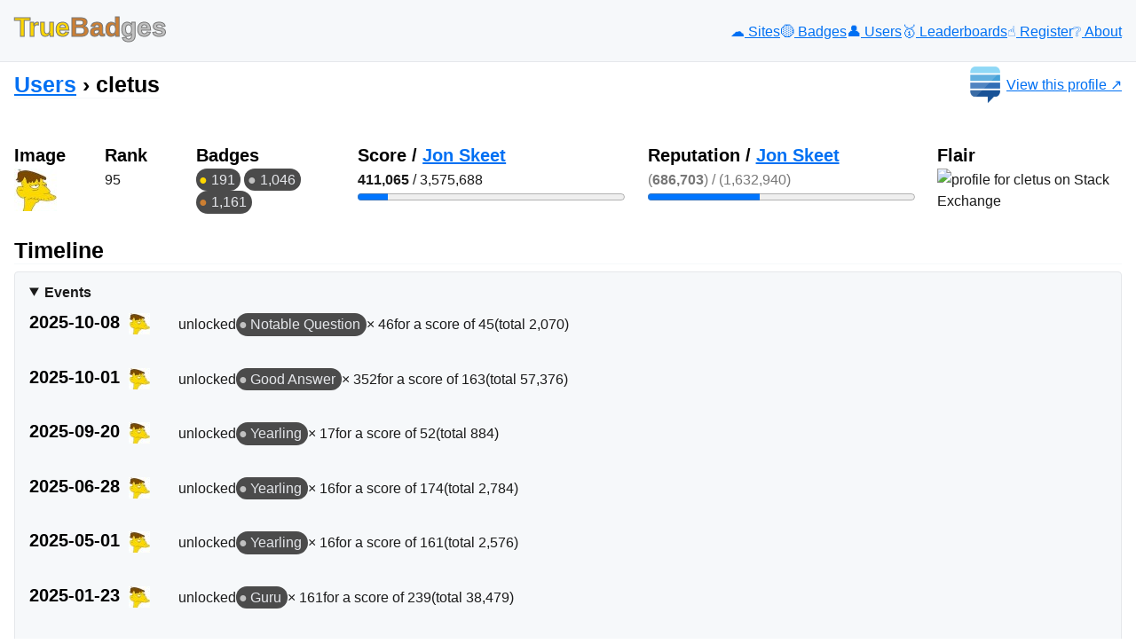

--- FILE ---
content_type: text/html; charset=UTF-8
request_url: https://truebadges.com/users/9867
body_size: 13867
content:
<!DOCTYPE html>
<html lang="en">
    <head>
        <meta charset="UTF-8">
        <meta name="theme-color" content="#FFD700">
        <meta name="viewport" content="width=device-width, initial-scale=1.0">
        <link rel="icon" type="image/png" href="/favicon.png" sizes="53x53">

        <title>cletus &lsaquo; Users — TrueBadges</title>

                
                    
<link rel="stylesheet" href="/assets/vendor/styles/new.min-niEL9hS.css">
<link rel="stylesheet" href="/assets/styles/app-ocWNaHe.css">
<script type="importmap">
{
    "imports": {
        "app": "/assets/app-d1n3z45.js",
        "/assets/vendor/styles/new.min.css": "data:application/javascript,",
        "/assets/styles/app.css": "data:application/javascript,"
    }
}
</script><script>
if (!HTMLScriptElement.supports || !HTMLScriptElement.supports('importmap')) (function () {
    const script = document.createElement('script');
    script.src = 'https://ga.jspm.io/npm:es-module-shims@1.10.0/dist/es-module-shims.js';
    script.setAttribute('crossorigin', 'anonymous');
    script.setAttribute('integrity', 'sha384-ie1x72Xck445i0j4SlNJ5W5iGeL3Dpa0zD48MZopgWsjNB/lt60SuG1iduZGNnJn');
    document.head.appendChild(script);
})();
</script>
<link rel="modulepreload" href="/assets/app-d1n3z45.js">
<script type="module">import 'app';</script>        
        <meta name="description"
              content="know the *real* value of your Stack Exchange badges">
        <meta name="keywords" content="Stack Overflow, Stack Exchange, badges, reputation, achievements, TrueAchievements">
        <meta name="author" content="Alexis Lefebvre">
            </head>

    <body id="body">
                    <header class="flex">
                <div id="toggle-nav" class="sm-only javascript-only">
                    <button type="button" id="toggle-nav-button" title="Toggle menu"><span>&nbsp;</span><span>&nbsp;</span><span>&nbsp;</span></button>
                </div>
                <h2><a href="/">
                    <span class="gold">True</span><span class="bronze">Bad</span><span class="silver">ges</span>
                </a></h2>
                <nav class="flex-md flex-small-gap">
                    <a href="/sites" title="Sites"  class="">☁️<span> Sites</span></a>
                    <a href="/badges" title="Badges"  class="">🟡️<span> Badges</span></a>
                    <a href="/users" title="Users"  class="">👤<span> Users</span></a>
                    <a href="/users/leaderboards" title="Leaderboards"  class="">🥇<span> Leaderboards</span></a>
                    <a href="/users/register" title="Register"  class="">☝️<span> Register</span></a>
                    <a href="/about" title="About"  class="">❔<span> About</span></a>
                </nav>
            </header>

            <aside class="flex content-title">
                    <nav class="breadcrumb">
        <h3><a href="/users">Users</a></h3>
        <h3>cletus</h3>
    </nav>
                    <p>
        <a href="https://stackexchange.com/users/9867" class="link-with-image">
            <img src="/assets/images/se-icon-vmiQyvC.png"
                 width="48" height="48"
                 alt="" loading="lazy">
            View this profile
        </a>
    </p>
            </aside>

            <main id="main">
                    
                    
                        <div class="flex flex-md user-summary">
        <div class="avatar">
            <h4>Image</h4>
                <img src="https://www.gravatar.com/avatar/2f364c2e36b52bc80296cbf23da8b231?s=48&amp;d=identicon&amp;r=PG" width="48" height="48" alt="" loading="lazy">

        </div>

        <div>
            <h4>Rank</h4>
            <p>
    95
</p>
        </div>

        <div>
            <h4>Badges</h4>
            <p>
                <span class="se_badge se_badge_gold" title="Gold">
                    191
                </span>

                <span class="se_badge se_badge_silver" title="Silver">
                    1,046
                </span>

                <span class="se_badge se_badge_bronze" title="Bronze">
                    1,161
                </span>
            </p>
        </div>

        <div>
            <h4>Score /&nbsp;
<a href="/users/11683"
   title="Jon Skeet &#010;score: 3,575,688 &#010;reputation: (1,632,940)"
   class=" user-link">
            Jon Skeet
    </a>
</h4>
                                    <span><strong>411,065</strong> / 3,575,688</span>
            <p class="progress">
                <progress value="411065" max="3575688"></progress>
            </p>
        </div>

        <div>
            <h4>Reputation /&nbsp;
<a href="/users/11683"
   title="Jon Skeet &#010;score: 3,575,688 &#010;reputation: (1,632,940)"
   class=" user-link">
            Jon Skeet
    </a>
</h4>
            <span class="reputation">(<strong>686,703</strong>) / (1,632,940)</span>
            <p class="progress">
                <progress value="686703" max="1632940"></progress>
            </p>
        </div>

        <div class="flair">
            <h4>Flair</h4>
            <img src="https://stackexchange.com/users/flair/9867.png"
                 width="208" height="58"
                 alt="profile for cletus on Stack Exchange"
                 title="profile on Stack Exchange, a network of free, community-driven Q&amp;A sites">
        </div>
    </div>

    
<div class="timeline-container">
    <h3>Timeline</h3>
            <details open>
            <summary>Events</summary>

            
                            <div class="flex-lg">
                    <h4>2025-10-08</h4>

                    <div>
                                                    <div class="timeline-item">
                                <div class="image">
                                    
<a href="/users/9867"
   title="cletus &#010;score: 411,065 &#010;reputation: (686,703)"
   class="link-with-image user-link">
                <img src="https://www.gravatar.com/avatar/2f364c2e36b52bc80296cbf23da8b231?s=24&amp;d=identicon&amp;r=PG" width="24" height="24" alt="" loading="lazy">

            </a>

                                </div>
                                                                    <div class="image">
                                        
<a href="/sites/stackoverflow" title="Stack Overflow"  class="link-with-image">
<img src="https://stackoverflow.com/Content/Sites/stackoverflow/Img/apple-touch-icon.png"
     width="24" height="24"
     alt="" loading="lazy"><span class="content"></span></a>

                                    </div>
                                                                <div class="content">
                                                                        <span class="not-on-sm">unlocked</span>
                                                                            <a href="/sites/stackoverflow/badges/27" class="se_badge se_badge_silver"
   title="Notable Question &#010;site: Stack Overflow &#010;rank: silver &#010;score: 45 &#010;description: Question with 2,500 views">Notable Question</a>
                                                                        <span>× 46</span>
                                    <span>for a score of 45</span>
                                                                            <span>(total 2,070)</span>
                                                                    </div>
                            </div>
                                            </div>
                </div>
                            <div class="flex-lg">
                    <h4>2025-10-01</h4>

                    <div>
                                                    <div class="timeline-item">
                                <div class="image">
                                    
<a href="/users/9867"
   title="cletus &#010;score: 411,065 &#010;reputation: (686,703)"
   class="link-with-image user-link">
                <img src="https://www.gravatar.com/avatar/2f364c2e36b52bc80296cbf23da8b231?s=24&amp;d=identicon&amp;r=PG" width="24" height="24" alt="" loading="lazy">

            </a>

                                </div>
                                                                    <div class="image">
                                        
<a href="/sites/stackoverflow" title="Stack Overflow"  class="link-with-image">
<img src="https://stackoverflow.com/Content/Sites/stackoverflow/Img/apple-touch-icon.png"
     width="24" height="24"
     alt="" loading="lazy"><span class="content"></span></a>

                                    </div>
                                                                <div class="content">
                                                                        <span class="not-on-sm">unlocked</span>
                                                                            <a href="/sites/stackoverflow/badges/24" class="se_badge se_badge_silver"
   title="Good Answer &#010;site: Stack Overflow &#010;rank: silver &#010;score: 163 &#010;description: Answer score of 25 or more">Good Answer</a>
                                                                        <span>× 352</span>
                                    <span>for a score of 163</span>
                                                                            <span>(total 57,376)</span>
                                                                    </div>
                            </div>
                                            </div>
                </div>
                            <div class="flex-lg">
                    <h4>2025-09-20</h4>

                    <div>
                                                    <div class="timeline-item">
                                <div class="image">
                                    
<a href="/users/9867"
   title="cletus &#010;score: 411,065 &#010;reputation: (686,703)"
   class="link-with-image user-link">
                <img src="https://www.gravatar.com/avatar/2f364c2e36b52bc80296cbf23da8b231?s=24&amp;d=identicon&amp;r=PG" width="24" height="24" alt="" loading="lazy">

            </a>

                                </div>
                                                                    <div class="image">
                                        
<a href="/sites/stackoverflow" title="Stack Overflow"  class="link-with-image">
<img src="https://stackoverflow.com/Content/Sites/stackoverflow/Img/apple-touch-icon.png"
     width="24" height="24"
     alt="" loading="lazy"><span class="content"></span></a>

                                    </div>
                                                                <div class="content">
                                                                        <span class="not-on-sm">unlocked</span>
                                                                            <a href="/sites/stackoverflow/badges/13" class="se_badge se_badge_silver"
   title="Yearling &#010;site: Stack Overflow &#010;rank: silver &#010;score: 52 &#010;description: Active member for a year, earning at least 200 reputation">Yearling</a>
                                                                        <span>× 17</span>
                                    <span>for a score of 52</span>
                                                                            <span>(total 884)</span>
                                                                    </div>
                            </div>
                                            </div>
                </div>
                            <div class="flex-lg">
                    <h4>2025-06-28</h4>

                    <div>
                                                    <div class="timeline-item">
                                <div class="image">
                                    
<a href="/users/9867"
   title="cletus &#010;score: 411,065 &#010;reputation: (686,703)"
   class="link-with-image user-link">
                <img src="https://www.gravatar.com/avatar/2f364c2e36b52bc80296cbf23da8b231?s=24&amp;d=identicon&amp;r=PG" width="24" height="24" alt="" loading="lazy">

            </a>

                                </div>
                                                                    <div class="image">
                                        
<a href="/sites/meta" title="Meta Stack Exchange"  class="link-with-image">
<img src="https://meta.stackexchange.com/Content/Sites/stackexchangemeta/Img/apple-touch-icon.png"
     width="24" height="24"
     alt="" loading="lazy"><span class="content"></span></a>

                                    </div>
                                                                <div class="content">
                                                                        <span class="not-on-sm">unlocked</span>
                                                                            <a href="/sites/meta/badges/13" class="se_badge se_badge_silver"
   title="Yearling &#010;site: Meta Stack Exchange &#010;rank: silver &#010;score: 174 &#010;description: Active member for a year, earning at least 200 reputation">Yearling</a>
                                                                        <span>× 16</span>
                                    <span>for a score of 174</span>
                                                                            <span>(total 2,784)</span>
                                                                    </div>
                            </div>
                                            </div>
                </div>
                            <div class="flex-lg">
                    <h4>2025-05-01</h4>

                    <div>
                                                    <div class="timeline-item">
                                <div class="image">
                                    
<a href="/users/9867"
   title="cletus &#010;score: 411,065 &#010;reputation: (686,703)"
   class="link-with-image user-link">
                <img src="https://www.gravatar.com/avatar/2f364c2e36b52bc80296cbf23da8b231?s=24&amp;d=identicon&amp;r=PG" width="24" height="24" alt="" loading="lazy">

            </a>

                                </div>
                                                                    <div class="image">
                                        
<a href="/sites/serverfault" title="Server Fault"  class="link-with-image">
<img src="https://serverfault.com/Content/Sites/serverfault/Img/apple-touch-icon.png"
     width="24" height="24"
     alt="" loading="lazy"><span class="content"></span></a>

                                    </div>
                                                                <div class="content">
                                                                        <span class="not-on-sm">unlocked</span>
                                                                            <a href="/sites/serverfault/badges/13" class="se_badge se_badge_silver"
   title="Yearling &#010;site: Server Fault &#010;rank: silver &#010;score: 161 &#010;description: Active member for a year, earning at least 200 reputation">Yearling</a>
                                                                        <span>× 16</span>
                                    <span>for a score of 161</span>
                                                                            <span>(total 2,576)</span>
                                                                    </div>
                            </div>
                                            </div>
                </div>
                            <div class="flex-lg">
                    <h4>2025-01-23</h4>

                    <div>
                                                    <div class="timeline-item">
                                <div class="image">
                                    
<a href="/users/9867"
   title="cletus &#010;score: 411,065 &#010;reputation: (686,703)"
   class="link-with-image user-link">
                <img src="https://www.gravatar.com/avatar/2f364c2e36b52bc80296cbf23da8b231?s=24&amp;d=identicon&amp;r=PG" width="24" height="24" alt="" loading="lazy">

            </a>

                                </div>
                                                                    <div class="image">
                                        
<a href="/sites/stackoverflow" title="Stack Overflow"  class="link-with-image">
<img src="https://stackoverflow.com/Content/Sites/stackoverflow/Img/apple-touch-icon.png"
     width="24" height="24"
     alt="" loading="lazy"><span class="content"></span></a>

                                    </div>
                                                                <div class="content">
                                                                        <span class="not-on-sm">unlocked</span>
                                                                            <a href="/sites/stackoverflow/badges/18" class="se_badge se_badge_silver"
   title="Guru &#010;site: Stack Overflow &#010;rank: silver &#010;score: 239 &#010;description: Accepted answer and score of 40 or more">Guru</a>
                                                                        <span>× 161</span>
                                    <span>for a score of 239</span>
                                                                            <span>(total 38,479)</span>
                                                                    </div>
                            </div>
                                            </div>
                </div>
                            <div class="flex-lg">
                    <h4>2000-01-01</h4>

                    <div>
                                                    <div class="timeline-item">
                                <div class="image">
                                    
<a href="/users/9867"
   title="cletus &#010;score: 411,065 &#010;reputation: (686,703)"
   class="link-with-image user-link">
                <img src="https://www.gravatar.com/avatar/2f364c2e36b52bc80296cbf23da8b231?s=24&amp;d=identicon&amp;r=PG" width="24" height="24" alt="" loading="lazy">

            </a>

                                </div>
                                                                    <div class="image">
                                        
<a href="/sites/serverfault" title="Server Fault"  class="link-with-image">
<img src="https://serverfault.com/Content/Sites/serverfault/Img/apple-touch-icon.png"
     width="24" height="24"
     alt="" loading="lazy"><span class="content"></span></a>

                                    </div>
                                                                <div class="content">
                                                                        <span class="not-on-sm">unlocked</span>
                                                                            <a href="/sites/serverfault/badges/33" class="se_badge se_badge_silver"
   title="Favorite Question &#010;site: Server Fault &#010;rank: silver &#010;score: 493 &#010;description: Question saved by 25 users">Favorite Question</a>
                                                                        <span>× 2</span>
                                    <span>for a score of 493</span>
                                                                            <span>(total 986)</span>
                                                                    </div>
                            </div>
                                                    <div class="timeline-item">
                                <div class="image">
                                    
<a href="/users/9867"
   title="cletus &#010;score: 411,065 &#010;reputation: (686,703)"
   class="link-with-image user-link">
                <img src="https://www.gravatar.com/avatar/2f364c2e36b52bc80296cbf23da8b231?s=24&amp;d=identicon&amp;r=PG" width="24" height="24" alt="" loading="lazy">

            </a>

                                </div>
                                                                    <div class="image">
                                        
<a href="/sites/meta" title="Meta Stack Exchange"  class="link-with-image">
<img src="https://meta.stackexchange.com/Content/Sites/stackexchangemeta/Img/apple-touch-icon.png"
     width="24" height="24"
     alt="" loading="lazy"><span class="content"></span></a>

                                    </div>
                                                                <div class="content">
                                                                        <span class="not-on-sm">unlocked</span>
                                                                            <a href="/sites/meta/badges/1" class="se_badge se_badge_bronze"
   title="Teacher &#010;site: Meta Stack Exchange &#010;rank: bronze &#010;score: 265 &#010;description: Answer a question with score of 1 or more">Teacher</a>
                                                                        <span>× 1</span>
                                    <span>for a score of 265</span>
                                                                    </div>
                            </div>
                                                    <div class="timeline-item">
                                <div class="image">
                                    
<a href="/users/9867"
   title="cletus &#010;score: 411,065 &#010;reputation: (686,703)"
   class="link-with-image user-link">
                <img src="https://www.gravatar.com/avatar/2f364c2e36b52bc80296cbf23da8b231?s=24&amp;d=identicon&amp;r=PG" width="24" height="24" alt="" loading="lazy">

            </a>

                                </div>
                                                                    <div class="image">
                                        
<a href="/sites/superuser" title="Super User"  class="link-with-image">
<img src="https://superuser.com/Content/Sites/superuser/Img/apple-touch-icon.png"
     width="24" height="24"
     alt="" loading="lazy"><span class="content"></span></a>

                                    </div>
                                                                <div class="content">
                                                                        <span class="not-on-sm">unlocked</span>
                                                                            <a href="/sites/superuser/badges/28" class="se_badge se_badge_gold"
   title="Famous Question &#010;site: Super User &#010;rank: gold &#010;score: 176 &#010;description: Question with 10,000 views">Famous Question</a>
                                                                        <span>× 3</span>
                                    <span>for a score of 176</span>
                                                                            <span>(total 528)</span>
                                                                    </div>
                            </div>
                                                    <div class="timeline-item">
                                <div class="image">
                                    
<a href="/users/9867"
   title="cletus &#010;score: 411,065 &#010;reputation: (686,703)"
   class="link-with-image user-link">
                <img src="https://www.gravatar.com/avatar/2f364c2e36b52bc80296cbf23da8b231?s=24&amp;d=identicon&amp;r=PG" width="24" height="24" alt="" loading="lazy">

            </a>

                                </div>
                                                                    <div class="image">
                                        
<a href="/sites/superuser" title="Super User"  class="link-with-image">
<img src="https://superuser.com/Content/Sites/superuser/Img/apple-touch-icon.png"
     width="24" height="24"
     alt="" loading="lazy"><span class="content"></span></a>

                                    </div>
                                                                <div class="content">
                                                                        <span class="not-on-sm">unlocked</span>
                                                                            <a href="/sites/superuser/badges/13" class="se_badge se_badge_silver"
   title="Yearling &#010;site: Super User &#010;rank: silver &#010;score: 129 &#010;description: Active member for a year, earning at least 200 reputation">Yearling</a>
                                                                        <span>× 4</span>
                                    <span>for a score of 129</span>
                                                                            <span>(total 516)</span>
                                                                    </div>
                            </div>
                                                    <div class="timeline-item">
                                <div class="image">
                                    
<a href="/users/9867"
   title="cletus &#010;score: 411,065 &#010;reputation: (686,703)"
   class="link-with-image user-link">
                <img src="https://www.gravatar.com/avatar/2f364c2e36b52bc80296cbf23da8b231?s=24&amp;d=identicon&amp;r=PG" width="24" height="24" alt="" loading="lazy">

            </a>

                                </div>
                                                                    <div class="image">
                                        
<a href="/sites/superuser" title="Super User"  class="link-with-image">
<img src="https://superuser.com/Content/Sites/superuser/Img/apple-touch-icon.png"
     width="24" height="24"
     alt="" loading="lazy"><span class="content"></span></a>

                                    </div>
                                                                <div class="content">
                                                                        <span class="not-on-sm">unlocked</span>
                                                                            <a href="/sites/superuser/badges/11" class="se_badge se_badge_silver"
   title="Taxonomist &#010;site: Super User &#010;rank: silver &#010;score: 470 &#010;description: Create a tag used by 50 questions">Taxonomist</a>
                                                                        <span>× 1</span>
                                    <span>for a score of 470</span>
                                                                    </div>
                            </div>
                                                    <div class="timeline-item">
                                <div class="image">
                                    
<a href="/users/9867"
   title="cletus &#010;score: 411,065 &#010;reputation: (686,703)"
   class="link-with-image user-link">
                <img src="https://www.gravatar.com/avatar/2f364c2e36b52bc80296cbf23da8b231?s=24&amp;d=identicon&amp;r=PG" width="24" height="24" alt="" loading="lazy">

            </a>

                                </div>
                                                                    <div class="image">
                                        
<a href="/sites/superuser" title="Super User"  class="link-with-image">
<img src="https://superuser.com/Content/Sites/superuser/Img/apple-touch-icon.png"
     width="24" height="24"
     alt="" loading="lazy"><span class="content"></span></a>

                                    </div>
                                                                <div class="content">
                                                                        <span class="not-on-sm">unlocked</span>
                                                                            <a href="/sites/superuser/badges/27" class="se_badge se_badge_silver"
   title="Notable Question &#010;site: Super User &#010;rank: silver &#010;score: 102 &#010;description: Question with 2,500 views">Notable Question</a>
                                                                        <span>× 4</span>
                                    <span>for a score of 102</span>
                                                                            <span>(total 408)</span>
                                                                    </div>
                            </div>
                                                    <div class="timeline-item">
                                <div class="image">
                                    
<a href="/users/9867"
   title="cletus &#010;score: 411,065 &#010;reputation: (686,703)"
   class="link-with-image user-link">
                <img src="https://www.gravatar.com/avatar/2f364c2e36b52bc80296cbf23da8b231?s=24&amp;d=identicon&amp;r=PG" width="24" height="24" alt="" loading="lazy">

            </a>

                                </div>
                                                                    <div class="image">
                                        
<a href="/sites/superuser" title="Super User"  class="link-with-image">
<img src="https://superuser.com/Content/Sites/superuser/Img/apple-touch-icon.png"
     width="24" height="24"
     alt="" loading="lazy"><span class="content"></span></a>

                                    </div>
                                                                <div class="content">
                                                                        <span class="not-on-sm">unlocked</span>
                                                                            <a href="/sites/superuser/badges/30" class="se_badge se_badge_silver"
   title="Beta &#010;site: Super User &#010;rank: silver &#010;score: 438 &#010;description: Voted 10 times, added 3 posts score &gt; 0, and visited the site on 3 separate days during the private beta">Beta</a>
                                                                        <span>× 1</span>
                                    <span>for a score of 438</span>
                                                                    </div>
                            </div>
                                                    <div class="timeline-item">
                                <div class="image">
                                    
<a href="/users/9867"
   title="cletus &#010;score: 411,065 &#010;reputation: (686,703)"
   class="link-with-image user-link">
                <img src="https://www.gravatar.com/avatar/2f364c2e36b52bc80296cbf23da8b231?s=24&amp;d=identicon&amp;r=PG" width="24" height="24" alt="" loading="lazy">

            </a>

                                </div>
                                                                    <div class="image">
                                        
<a href="/sites/superuser" title="Super User"  class="link-with-image">
<img src="https://superuser.com/Content/Sites/superuser/Img/apple-touch-icon.png"
     width="24" height="24"
     alt="" loading="lazy"><span class="content"></span></a>

                                    </div>
                                                                <div class="content">
                                                                        <span class="not-on-sm">unlocked</span>
                                                                            <a href="/sites/superuser/badges/26" class="se_badge se_badge_bronze"
   title="Popular Question &#010;site: Super User &#010;rank: bronze &#010;score: 66 &#010;description: Question with 1,000 views">Popular Question</a>
                                                                        <span>× 7</span>
                                    <span>for a score of 66</span>
                                                                            <span>(total 462)</span>
                                                                    </div>
                            </div>
                                                    <div class="timeline-item">
                                <div class="image">
                                    
<a href="/users/9867"
   title="cletus &#010;score: 411,065 &#010;reputation: (686,703)"
   class="link-with-image user-link">
                <img src="https://www.gravatar.com/avatar/2f364c2e36b52bc80296cbf23da8b231?s=24&amp;d=identicon&amp;r=PG" width="24" height="24" alt="" loading="lazy">

            </a>

                                </div>
                                                                    <div class="image">
                                        
<a href="/sites/superuser" title="Super User"  class="link-with-image">
<img src="https://superuser.com/Content/Sites/superuser/Img/apple-touch-icon.png"
     width="24" height="24"
     alt="" loading="lazy"><span class="content"></span></a>

                                    </div>
                                                                <div class="content">
                                                                        <span class="not-on-sm">unlocked</span>
                                                                            <a href="/sites/superuser/badges/23" class="se_badge se_badge_bronze"
   title="Nice Answer &#010;site: Super User &#010;rank: bronze &#010;score: 201 &#010;description: Answer score of 10 or more">Nice Answer</a>
                                                                        <span>× 1</span>
                                    <span>for a score of 201</span>
                                                                    </div>
                            </div>
                                                    <div class="timeline-item">
                                <div class="image">
                                    
<a href="/users/9867"
   title="cletus &#010;score: 411,065 &#010;reputation: (686,703)"
   class="link-with-image user-link">
                <img src="https://www.gravatar.com/avatar/2f364c2e36b52bc80296cbf23da8b231?s=24&amp;d=identicon&amp;r=PG" width="24" height="24" alt="" loading="lazy">

            </a>

                                </div>
                                                                    <div class="image">
                                        
<a href="/sites/superuser" title="Super User"  class="link-with-image">
<img src="https://superuser.com/Content/Sites/superuser/Img/apple-touch-icon.png"
     width="24" height="24"
     alt="" loading="lazy"><span class="content"></span></a>

                                    </div>
                                                                <div class="content">
                                                                        <span class="not-on-sm">unlocked</span>
                                                                            <a href="/sites/superuser/badges/20" class="se_badge se_badge_bronze"
   title="Nice Question &#010;site: Super User &#010;rank: bronze &#010;score: 237 &#010;description: Question score of 10 or more">Nice Question</a>
                                                                        <span>× 4</span>
                                    <span>for a score of 237</span>
                                                                            <span>(total 948)</span>
                                                                    </div>
                            </div>
                                                    <div class="timeline-item">
                                <div class="image">
                                    
<a href="/users/9867"
   title="cletus &#010;score: 411,065 &#010;reputation: (686,703)"
   class="link-with-image user-link">
                <img src="https://www.gravatar.com/avatar/2f364c2e36b52bc80296cbf23da8b231?s=24&amp;d=identicon&amp;r=PG" width="24" height="24" alt="" loading="lazy">

            </a>

                                </div>
                                                                    <div class="image">
                                        
<a href="/sites/superuser" title="Super User"  class="link-with-image">
<img src="https://superuser.com/Content/Sites/superuser/Img/apple-touch-icon.png"
     width="24" height="24"
     alt="" loading="lazy"><span class="content"></span></a>

                                    </div>
                                                                <div class="content">
                                                                        <span class="not-on-sm">unlocked</span>
                                                                            <a href="/sites/superuser/badges/55" class="se_badge se_badge_bronze"
   title="Benefactor &#010;site: Super User &#010;rank: bronze &#010;score: 406 &#010;description: First bounty you manually award on your own question">Benefactor</a>
                                                                        <span>× 1</span>
                                    <span>for a score of 406</span>
                                                                    </div>
                            </div>
                                                    <div class="timeline-item">
                                <div class="image">
                                    
<a href="/users/9867"
   title="cletus &#010;score: 411,065 &#010;reputation: (686,703)"
   class="link-with-image user-link">
                <img src="https://www.gravatar.com/avatar/2f364c2e36b52bc80296cbf23da8b231?s=24&amp;d=identicon&amp;r=PG" width="24" height="24" alt="" loading="lazy">

            </a>

                                </div>
                                                                    <div class="image">
                                        
<a href="/sites/superuser" title="Super User"  class="link-with-image">
<img src="https://superuser.com/Content/Sites/superuser/Img/apple-touch-icon.png"
     width="24" height="24"
     alt="" loading="lazy"><span class="content"></span></a>

                                    </div>
                                                                <div class="content">
                                                                        <span class="not-on-sm">unlocked</span>
                                                                            <a href="/sites/superuser/badges/54" class="se_badge se_badge_bronze"
   title="Promoter &#010;site: Super User &#010;rank: bronze &#010;score: 350 &#010;description: First bounty you offer on your own question">Promoter</a>
                                                                        <span>× 1</span>
                                    <span>for a score of 350</span>
                                                                    </div>
                            </div>
                                                    <div class="timeline-item">
                                <div class="image">
                                    
<a href="/users/9867"
   title="cletus &#010;score: 411,065 &#010;reputation: (686,703)"
   class="link-with-image user-link">
                <img src="https://www.gravatar.com/avatar/2f364c2e36b52bc80296cbf23da8b231?s=24&amp;d=identicon&amp;r=PG" width="24" height="24" alt="" loading="lazy">

            </a>

                                </div>
                                                                    <div class="image">
                                        
<a href="/sites/superuser" title="Super User"  class="link-with-image">
<img src="https://superuser.com/Content/Sites/superuser/Img/apple-touch-icon.png"
     width="24" height="24"
     alt="" loading="lazy"><span class="content"></span></a>

                                    </div>
                                                                <div class="content">
                                                                        <span class="not-on-sm">unlocked</span>
                                                                            <a href="/sites/superuser/badges/31" class="se_badge se_badge_bronze"
   title="Commentator &#010;site: Super User &#010;rank: bronze &#010;score: 234 &#010;description: Leave 10 comments">Commentator</a>
                                                                        <span>× 1</span>
                                    <span>for a score of 234</span>
                                                                    </div>
                            </div>
                                                    <div class="timeline-item">
                                <div class="image">
                                    
<a href="/users/9867"
   title="cletus &#010;score: 411,065 &#010;reputation: (686,703)"
   class="link-with-image user-link">
                <img src="https://www.gravatar.com/avatar/2f364c2e36b52bc80296cbf23da8b231?s=24&amp;d=identicon&amp;r=PG" width="24" height="24" alt="" loading="lazy">

            </a>

                                </div>
                                                                    <div class="image">
                                        
<a href="/sites/superuser" title="Super User"  class="link-with-image">
<img src="https://superuser.com/Content/Sites/superuser/Img/apple-touch-icon.png"
     width="24" height="24"
     alt="" loading="lazy"><span class="content"></span></a>

                                    </div>
                                                                <div class="content">
                                                                        <span class="not-on-sm">unlocked</span>
                                                                            <a href="/sites/superuser/badges/10" class="se_badge se_badge_bronze"
   title="Scholar &#010;site: Super User &#010;rank: bronze &#010;score: 145 &#010;description: Ask a question and accept an answer">Scholar</a>
                                                                        <span>× 1</span>
                                    <span>for a score of 145</span>
                                                                    </div>
                            </div>
                                                    <div class="timeline-item">
                                <div class="image">
                                    
<a href="/users/9867"
   title="cletus &#010;score: 411,065 &#010;reputation: (686,703)"
   class="link-with-image user-link">
                <img src="https://www.gravatar.com/avatar/2f364c2e36b52bc80296cbf23da8b231?s=24&amp;d=identicon&amp;r=PG" width="24" height="24" alt="" loading="lazy">

            </a>

                                </div>
                                                                    <div class="image">
                                        
<a href="/sites/superuser" title="Super User"  class="link-with-image">
<img src="https://superuser.com/Content/Sites/superuser/Img/apple-touch-icon.png"
     width="24" height="24"
     alt="" loading="lazy"><span class="content"></span></a>

                                    </div>
                                                                <div class="content">
                                                                        <span class="not-on-sm">unlocked</span>
                                                                            <a href="/sites/superuser/badges/9" class="se_badge se_badge_bronze"
   title="Autobiographer &#010;site: Super User &#010;rank: bronze &#010;score: 1 &#010;description: Complete &quot;About Me&quot; section of user profile">Autobiographer</a>
                                                                        <span>× 1</span>
                                    <span>for a score of 1</span>
                                                                    </div>
                            </div>
                                                    <div class="timeline-item">
                                <div class="image">
                                    
<a href="/users/9867"
   title="cletus &#010;score: 411,065 &#010;reputation: (686,703)"
   class="link-with-image user-link">
                <img src="https://www.gravatar.com/avatar/2f364c2e36b52bc80296cbf23da8b231?s=24&amp;d=identicon&amp;r=PG" width="24" height="24" alt="" loading="lazy">

            </a>

                                </div>
                                                                    <div class="image">
                                        
<a href="/sites/superuser" title="Super User"  class="link-with-image">
<img src="https://superuser.com/Content/Sites/superuser/Img/apple-touch-icon.png"
     width="24" height="24"
     alt="" loading="lazy"><span class="content"></span></a>

                                    </div>
                                                                <div class="content">
                                                                        <span class="not-on-sm">unlocked</span>
                                                                            <a href="/sites/superuser/badges/6" class="se_badge se_badge_bronze"
   title="Supporter &#010;site: Super User &#010;rank: bronze &#010;score: 78 &#010;description: First up vote">Supporter</a>
                                                                        <span>× 1</span>
                                    <span>for a score of 78</span>
                                                                    </div>
                            </div>
                                                    <div class="timeline-item">
                                <div class="image">
                                    
<a href="/users/9867"
   title="cletus &#010;score: 411,065 &#010;reputation: (686,703)"
   class="link-with-image user-link">
                <img src="https://www.gravatar.com/avatar/2f364c2e36b52bc80296cbf23da8b231?s=24&amp;d=identicon&amp;r=PG" width="24" height="24" alt="" loading="lazy">

            </a>

                                </div>
                                                                    <div class="image">
                                        
<a href="/sites/superuser" title="Super User"  class="link-with-image">
<img src="https://superuser.com/Content/Sites/superuser/Img/apple-touch-icon.png"
     width="24" height="24"
     alt="" loading="lazy"><span class="content"></span></a>

                                    </div>
                                                                <div class="content">
                                                                        <span class="not-on-sm">unlocked</span>
                                                                            <a href="/sites/superuser/badges/3" class="se_badge se_badge_bronze"
   title="Editor &#010;site: Super User &#010;rank: bronze &#010;score: 115 &#010;description: First edit">Editor</a>
                                                                        <span>× 1</span>
                                    <span>for a score of 115</span>
                                                                    </div>
                            </div>
                                                    <div class="timeline-item">
                                <div class="image">
                                    
<a href="/users/9867"
   title="cletus &#010;score: 411,065 &#010;reputation: (686,703)"
   class="link-with-image user-link">
                <img src="https://www.gravatar.com/avatar/2f364c2e36b52bc80296cbf23da8b231?s=24&amp;d=identicon&amp;r=PG" width="24" height="24" alt="" loading="lazy">

            </a>

                                </div>
                                                                    <div class="image">
                                        
<a href="/sites/superuser" title="Super User"  class="link-with-image">
<img src="https://superuser.com/Content/Sites/superuser/Img/apple-touch-icon.png"
     width="24" height="24"
     alt="" loading="lazy"><span class="content"></span></a>

                                    </div>
                                                                <div class="content">
                                                                        <span class="not-on-sm">unlocked</span>
                                                                            <a href="/sites/superuser/badges/2" class="se_badge se_badge_bronze"
   title="Student &#010;site: Super User &#010;rank: bronze &#010;score: 106 &#010;description: First question with score of 1 or more">Student</a>
                                                                        <span>× 1</span>
                                    <span>for a score of 106</span>
                                                                    </div>
                            </div>
                                                    <div class="timeline-item">
                                <div class="image">
                                    
<a href="/users/9867"
   title="cletus &#010;score: 411,065 &#010;reputation: (686,703)"
   class="link-with-image user-link">
                <img src="https://www.gravatar.com/avatar/2f364c2e36b52bc80296cbf23da8b231?s=24&amp;d=identicon&amp;r=PG" width="24" height="24" alt="" loading="lazy">

            </a>

                                </div>
                                                                    <div class="image">
                                        
<a href="/sites/superuser" title="Super User"  class="link-with-image">
<img src="https://superuser.com/Content/Sites/superuser/Img/apple-touch-icon.png"
     width="24" height="24"
     alt="" loading="lazy"><span class="content"></span></a>

                                    </div>
                                                                <div class="content">
                                                                        <span class="not-on-sm">unlocked</span>
                                                                            <a href="/sites/superuser/badges/1" class="se_badge se_badge_bronze"
   title="Teacher &#010;site: Super User &#010;rank: bronze &#010;score: 121 &#010;description: Answer a question with score of 1 or more">Teacher</a>
                                                                        <span>× 1</span>
                                    <span>for a score of 121</span>
                                                                    </div>
                            </div>
                                                    <div class="timeline-item">
                                <div class="image">
                                    
<a href="/users/9867"
   title="cletus &#010;score: 411,065 &#010;reputation: (686,703)"
   class="link-with-image user-link">
                <img src="https://www.gravatar.com/avatar/2f364c2e36b52bc80296cbf23da8b231?s=24&amp;d=identicon&amp;r=PG" width="24" height="24" alt="" loading="lazy">

            </a>

                                </div>
                                                                    <div class="image">
                                        
<a href="/sites/serverfault" title="Server Fault"  class="link-with-image">
<img src="https://serverfault.com/Content/Sites/serverfault/Img/apple-touch-icon.png"
     width="24" height="24"
     alt="" loading="lazy"><span class="content"></span></a>

                                    </div>
                                                                <div class="content">
                                                                        <span class="not-on-sm">unlocked</span>
                                                                            <a href="/sites/serverfault/badges/36" class="se_badge se_badge_gold"
   title="Stellar Question &#010;site: Server Fault &#010;rank: gold &#010;score: 658 &#010;description: Question saved by 100 users">Stellar Question</a>
                                                                        <span>× 1</span>
                                    <span>for a score of 658</span>
                                                                    </div>
                            </div>
                                                    <div class="timeline-item">
                                <div class="image">
                                    
<a href="/users/9867"
   title="cletus &#010;score: 411,065 &#010;reputation: (686,703)"
   class="link-with-image user-link">
                <img src="https://www.gravatar.com/avatar/2f364c2e36b52bc80296cbf23da8b231?s=24&amp;d=identicon&amp;r=PG" width="24" height="24" alt="" loading="lazy">

            </a>

                                </div>
                                                                    <div class="image">
                                        
<a href="/sites/serverfault" title="Server Fault"  class="link-with-image">
<img src="https://serverfault.com/Content/Sites/serverfault/Img/apple-touch-icon.png"
     width="24" height="24"
     alt="" loading="lazy"><span class="content"></span></a>

                                    </div>
                                                                <div class="content">
                                                                        <span class="not-on-sm">unlocked</span>
                                                                            <a href="/sites/serverfault/badges/28" class="se_badge se_badge_gold"
   title="Famous Question &#010;site: Server Fault &#010;rank: gold &#010;score: 213 &#010;description: Question with 10,000 views">Famous Question</a>
                                                                        <span>× 7</span>
                                    <span>for a score of 213</span>
                                                                            <span>(total 1,491)</span>
                                                                    </div>
                            </div>
                                                    <div class="timeline-item">
                                <div class="image">
                                    
<a href="/users/9867"
   title="cletus &#010;score: 411,065 &#010;reputation: (686,703)"
   class="link-with-image user-link">
                <img src="https://www.gravatar.com/avatar/2f364c2e36b52bc80296cbf23da8b231?s=24&amp;d=identicon&amp;r=PG" width="24" height="24" alt="" loading="lazy">

            </a>

                                </div>
                                                                    <div class="image">
                                        
<a href="/sites/serverfault" title="Server Fault"  class="link-with-image">
<img src="https://serverfault.com/Content/Sites/serverfault/Img/apple-touch-icon.png"
     width="24" height="24"
     alt="" loading="lazy"><span class="content"></span></a>

                                    </div>
                                                                <div class="content">
                                                                        <span class="not-on-sm">unlocked</span>
                                                                            <a href="/sites/serverfault/badges/22" class="se_badge se_badge_gold"
   title="Great Question &#010;site: Server Fault &#010;rank: gold &#010;score: 537 &#010;description: Question score of 100 or more">Great Question</a>
                                                                        <span>× 1</span>
                                    <span>for a score of 537</span>
                                                                    </div>
                            </div>
                                                    <div class="timeline-item">
                                <div class="image">
                                    
<a href="/users/9867"
   title="cletus &#010;score: 411,065 &#010;reputation: (686,703)"
   class="link-with-image user-link">
                <img src="https://www.gravatar.com/avatar/2f364c2e36b52bc80296cbf23da8b231?s=24&amp;d=identicon&amp;r=PG" width="24" height="24" alt="" loading="lazy">

            </a>

                                </div>
                                                                    <div class="image">
                                        
<a href="/sites/serverfault" title="Server Fault"  class="link-with-image">
<img src="https://serverfault.com/Content/Sites/serverfault/Img/apple-touch-icon.png"
     width="24" height="24"
     alt="" loading="lazy"><span class="content"></span></a>

                                    </div>
                                                                <div class="content">
                                                                        <span class="not-on-sm">unlocked</span>
                                                                            <a href="/sites/serverfault/badges/11" class="se_badge se_badge_silver"
   title="Taxonomist &#010;site: Server Fault &#010;rank: silver &#010;score: 469 &#010;description: Create a tag used by 50 questions">Taxonomist</a>
                                                                        <span>× 1</span>
                                    <span>for a score of 469</span>
                                                                    </div>
                            </div>
                                                    <div class="timeline-item">
                                <div class="image">
                                    
<a href="/users/9867"
   title="cletus &#010;score: 411,065 &#010;reputation: (686,703)"
   class="link-with-image user-link">
                <img src="https://www.gravatar.com/avatar/2f364c2e36b52bc80296cbf23da8b231?s=24&amp;d=identicon&amp;r=PG" width="24" height="24" alt="" loading="lazy">

            </a>

                                </div>
                                                                    <div class="image">
                                        
<a href="/sites/serverfault" title="Server Fault"  class="link-with-image">
<img src="https://serverfault.com/Content/Sites/serverfault/Img/apple-touch-icon.png"
     width="24" height="24"
     alt="" loading="lazy"><span class="content"></span></a>

                                    </div>
                                                                <div class="content">
                                                                        <span class="not-on-sm">unlocked</span>
                                                                            <a href="/sites/serverfault/badges/19" class="se_badge se_badge_silver"
   title="Enlightened &#010;site: Server Fault &#010;rank: silver &#010;score: 334 &#010;description: First to answer and accepted with score of 10 or more">Enlightened</a>
                                                                        <span>× 2</span>
                                    <span>for a score of 334</span>
                                                                            <span>(total 668)</span>
                                                                    </div>
                            </div>
                                                    <div class="timeline-item">
                                <div class="image">
                                    
<a href="/users/9867"
   title="cletus &#010;score: 411,065 &#010;reputation: (686,703)"
   class="link-with-image user-link">
                <img src="https://www.gravatar.com/avatar/2f364c2e36b52bc80296cbf23da8b231?s=24&amp;d=identicon&amp;r=PG" width="24" height="24" alt="" loading="lazy">

            </a>

                                </div>
                                                                    <div class="image">
                                        
<a href="/sites/serverfault" title="Server Fault"  class="link-with-image">
<img src="https://serverfault.com/Content/Sites/serverfault/Img/apple-touch-icon.png"
     width="24" height="24"
     alt="" loading="lazy"><span class="content"></span></a>

                                    </div>
                                                                <div class="content">
                                                                        <span class="not-on-sm">unlocked</span>
                                                                            <a href="/sites/serverfault/badges/21" class="se_badge se_badge_silver"
   title="Good Question &#010;site: Server Fault &#010;rank: silver &#010;score: 378 &#010;description: Question score of 25 or more">Good Question</a>
                                                                        <span>× 6</span>
                                    <span>for a score of 378</span>
                                                                            <span>(total 2,268)</span>
                                                                    </div>
                            </div>
                                                    <div class="timeline-item">
                                <div class="image">
                                    
<a href="/users/9867"
   title="cletus &#010;score: 411,065 &#010;reputation: (686,703)"
   class="link-with-image user-link">
                <img src="https://www.gravatar.com/avatar/2f364c2e36b52bc80296cbf23da8b231?s=24&amp;d=identicon&amp;r=PG" width="24" height="24" alt="" loading="lazy">

            </a>

                                </div>
                                                                    <div class="image">
                                        
<a href="/sites/serverfault" title="Server Fault"  class="link-with-image">
<img src="https://serverfault.com/Content/Sites/serverfault/Img/apple-touch-icon.png"
     width="24" height="24"
     alt="" loading="lazy"><span class="content"></span></a>

                                    </div>
                                                                <div class="content">
                                                                        <span class="not-on-sm">unlocked</span>
                                                                            <a href="/sites/serverfault/badges/7" class="se_badge se_badge_bronze"
   title="Critic &#010;site: Server Fault &#010;rank: bronze &#010;score: 296 &#010;description: First down vote">Critic</a>
                                                                        <span>× 1</span>
                                    <span>for a score of 296</span>
                                                                    </div>
                            </div>
                                                    <div class="timeline-item">
                                <div class="image">
                                    
<a href="/users/9867"
   title="cletus &#010;score: 411,065 &#010;reputation: (686,703)"
   class="link-with-image user-link">
                <img src="https://www.gravatar.com/avatar/2f364c2e36b52bc80296cbf23da8b231?s=24&amp;d=identicon&amp;r=PG" width="24" height="24" alt="" loading="lazy">

            </a>

                                </div>
                                                                    <div class="image">
                                        
<a href="/sites/stackoverflow" title="Stack Overflow"  class="link-with-image">
<img src="https://stackoverflow.com/Content/Sites/stackoverflow/Img/apple-touch-icon.png"
     width="24" height="24"
     alt="" loading="lazy"><span class="content"></span></a>

                                    </div>
                                                                <div class="content">
                                                                        <span class="not-on-sm">unlocked</span>
                                                                            <a href="/sites/stackoverflow/badges/155" class="se_badge se_badge_gold"
   title="Electorate &#010;site: Stack Overflow &#010;rank: gold &#010;score: 354 &#010;description: Vote on 600 questions and 25% or more of total votes are on questions">Electorate</a>
                                                                        <span>× 1</span>
                                    <span>for a score of 354</span>
                                                                    </div>
                            </div>
                                                    <div class="timeline-item">
                                <div class="image">
                                    
<a href="/users/9867"
   title="cletus &#010;score: 411,065 &#010;reputation: (686,703)"
   class="link-with-image user-link">
                <img src="https://www.gravatar.com/avatar/2f364c2e36b52bc80296cbf23da8b231?s=24&amp;d=identicon&amp;r=PG" width="24" height="24" alt="" loading="lazy">

            </a>

                                </div>
                                                                    <div class="image">
                                        
<a href="/sites/stackoverflow" title="Stack Overflow"  class="link-with-image">
<img src="https://stackoverflow.com/Content/Sites/stackoverflow/Img/apple-touch-icon.png"
     width="24" height="24"
     alt="" loading="lazy"><span class="content"></span></a>

                                    </div>
                                                                <div class="content">
                                                                        <span class="not-on-sm">unlocked</span>
                                                                            <a href="/sites/stackoverflow/badges/247" class="se_badge se_badge_gold"
   title="css &#010;site: Stack Overflow &#010;rank: gold &#010;score: 675 &#010;description: Earn at least 1000 total score for at least 200 non-community wiki answers in the css tag">css</a>
                                                                        <span>× 1</span>
                                    <span>for a score of 675</span>
                                                                    </div>
                            </div>
                                                    <div class="timeline-item">
                                <div class="image">
                                    
<a href="/users/9867"
   title="cletus &#010;score: 411,065 &#010;reputation: (686,703)"
   class="link-with-image user-link">
                <img src="https://www.gravatar.com/avatar/2f364c2e36b52bc80296cbf23da8b231?s=24&amp;d=identicon&amp;r=PG" width="24" height="24" alt="" loading="lazy">

            </a>

                                </div>
                                                                    <div class="image">
                                        
<a href="/sites/stackoverflow" title="Stack Overflow"  class="link-with-image">
<img src="https://stackoverflow.com/Content/Sites/stackoverflow/Img/apple-touch-icon.png"
     width="24" height="24"
     alt="" loading="lazy"><span class="content"></span></a>

                                    </div>
                                                                <div class="content">
                                                                        <span class="not-on-sm">unlocked</span>
                                                                            <a href="/sites/stackoverflow/badges/9330" class="se_badge se_badge_bronze"
   title="jakarta-ee &#010;site: Stack Overflow &#010;rank: bronze &#010;score: 735 &#010;description: Earn at least 100 total score for at least 20 non-community wiki answers in the jakarta-ee tag">jakarta-ee</a>
                                                                        <span>× 1</span>
                                    <span>for a score of 735</span>
                                                                    </div>
                            </div>
                                                    <div class="timeline-item">
                                <div class="image">
                                    
<a href="/users/9867"
   title="cletus &#010;score: 411,065 &#010;reputation: (686,703)"
   class="link-with-image user-link">
                <img src="https://www.gravatar.com/avatar/2f364c2e36b52bc80296cbf23da8b231?s=24&amp;d=identicon&amp;r=PG" width="24" height="24" alt="" loading="lazy">

            </a>

                                </div>
                                                                    <div class="image">
                                        
<a href="/sites/stackoverflow" title="Stack Overflow"  class="link-with-image">
<img src="https://stackoverflow.com/Content/Sites/stackoverflow/Img/apple-touch-icon.png"
     width="24" height="24"
     alt="" loading="lazy"><span class="content"></span></a>

                                    </div>
                                                                <div class="content">
                                                                        <span class="not-on-sm">unlocked</span>
                                                                            <a href="/sites/stackoverflow/badges/261" class="se_badge se_badge_silver"
   title="Booster &#010;site: Stack Overflow &#010;rank: silver &#010;score: 323 &#010;description: Share a link to a post later visited by 300 unique IP addresses">Booster</a>
                                                                        <span>× 1</span>
                                    <span>for a score of 323</span>
                                                                    </div>
                            </div>
                                                    <div class="timeline-item">
                                <div class="image">
                                    
<a href="/users/9867"
   title="cletus &#010;score: 411,065 &#010;reputation: (686,703)"
   class="link-with-image user-link">
                <img src="https://www.gravatar.com/avatar/2f364c2e36b52bc80296cbf23da8b231?s=24&amp;d=identicon&amp;r=PG" width="24" height="24" alt="" loading="lazy">

            </a>

                                </div>
                                                                    <div class="image">
                                        
<a href="/sites/stackoverflow" title="Stack Overflow"  class="link-with-image">
<img src="https://stackoverflow.com/Content/Sites/stackoverflow/Img/apple-touch-icon.png"
     width="24" height="24"
     alt="" loading="lazy"><span class="content"></span></a>

                                    </div>
                                                                <div class="content">
                                                                        <span class="not-on-sm">unlocked</span>
                                                                            <a href="/sites/stackoverflow/badges/12207" class="se_badge se_badge_bronze"
   title="oracle-database &#010;site: Stack Overflow &#010;rank: bronze &#010;score: 621 &#010;description: Earn at least 100 total score for at least 20 non-community wiki answers in the oracle-database tag">oracle-database</a>
                                                                        <span>× 1</span>
                                    <span>for a score of 621</span>
                                                                    </div>
                            </div>
                                                    <div class="timeline-item">
                                <div class="image">
                                    
<a href="/users/9867"
   title="cletus &#010;score: 411,065 &#010;reputation: (686,703)"
   class="link-with-image user-link">
                <img src="https://www.gravatar.com/avatar/2f364c2e36b52bc80296cbf23da8b231?s=24&amp;d=identicon&amp;r=PG" width="24" height="24" alt="" loading="lazy">

            </a>

                                </div>
                                                                    <div class="image">
                                        
<a href="/sites/stackoverflow" title="Stack Overflow"  class="link-with-image">
<img src="https://stackoverflow.com/Content/Sites/stackoverflow/Img/apple-touch-icon.png"
     width="24" height="24"
     alt="" loading="lazy"><span class="content"></span></a>

                                    </div>
                                                                <div class="content">
                                                                        <span class="not-on-sm">unlocked</span>
                                                                            <a href="/sites/stackoverflow/badges/11220" class="se_badge se_badge_silver"
   title="Favorite Answer &#010;site: Stack Overflow &#010;rank: silver &#010;score: 532 &#010;description: Answer saved by 25 users">Favorite Answer</a>
                                                                        <span>× 1</span>
                                    <span>for a score of 532</span>
                                                                    </div>
                            </div>
                                                    <div class="timeline-item">
                                <div class="image">
                                    
<a href="/users/9867"
   title="cletus &#010;score: 411,065 &#010;reputation: (686,703)"
   class="link-with-image user-link">
                <img src="https://www.gravatar.com/avatar/2f364c2e36b52bc80296cbf23da8b231?s=24&amp;d=identicon&amp;r=PG" width="24" height="24" alt="" loading="lazy">

            </a>

                                </div>
                                                                    <div class="image">
                                        
<a href="/sites/stackoverflow" title="Stack Overflow"  class="link-with-image">
<img src="https://stackoverflow.com/Content/Sites/stackoverflow/Img/apple-touch-icon.png"
     width="24" height="24"
     alt="" loading="lazy"><span class="content"></span></a>

                                    </div>
                                                                <div class="content">
                                                                        <span class="not-on-sm">unlocked</span>
                                                                            <a href="/sites/stackoverflow/badges/8841" class="se_badge se_badge_silver"
   title="Lifejacket &#010;site: Stack Overflow &#010;rank: silver &#010;score: 393 &#010;description: Answer score of 5 or more to a question score of -2 or less that goes on to receive a score of 2 or more">Lifejacket</a>
                                                                        <span>× 1</span>
                                    <span>for a score of 393</span>
                                                                    </div>
                            </div>
                                                    <div class="timeline-item">
                                <div class="image">
                                    
<a href="/users/9867"
   title="cletus &#010;score: 411,065 &#010;reputation: (686,703)"
   class="link-with-image user-link">
                <img src="https://www.gravatar.com/avatar/2f364c2e36b52bc80296cbf23da8b231?s=24&amp;d=identicon&amp;r=PG" width="24" height="24" alt="" loading="lazy">

            </a>

                                </div>
                                                                    <div class="image">
                                        
<a href="/sites/serverfault" title="Server Fault"  class="link-with-image">
<img src="https://serverfault.com/Content/Sites/serverfault/Img/apple-touch-icon.png"
     width="24" height="24"
     alt="" loading="lazy"><span class="content"></span></a>

                                    </div>
                                                                <div class="content">
                                                                        <span class="not-on-sm">unlocked</span>
                                                                            <a href="/sites/serverfault/badges/1" class="se_badge se_badge_bronze"
   title="Teacher &#010;site: Server Fault &#010;rank: bronze &#010;score: 153 &#010;description: Answer a question with score of 1 or more">Teacher</a>
                                                                        <span>× 1</span>
                                    <span>for a score of 153</span>
                                                                    </div>
                            </div>
                                                    <div class="timeline-item">
                                <div class="image">
                                    
<a href="/users/9867"
   title="cletus &#010;score: 411,065 &#010;reputation: (686,703)"
   class="link-with-image user-link">
                <img src="https://www.gravatar.com/avatar/2f364c2e36b52bc80296cbf23da8b231?s=24&amp;d=identicon&amp;r=PG" width="24" height="24" alt="" loading="lazy">

            </a>

                                </div>
                                                                    <div class="image">
                                        
<a href="/sites/serverfault" title="Server Fault"  class="link-with-image">
<img src="https://serverfault.com/Content/Sites/serverfault/Img/apple-touch-icon.png"
     width="24" height="24"
     alt="" loading="lazy"><span class="content"></span></a>

                                    </div>
                                                                <div class="content">
                                                                        <span class="not-on-sm">unlocked</span>
                                                                            <a href="/sites/serverfault/badges/2" class="se_badge se_badge_bronze"
   title="Student &#010;site: Server Fault &#010;rank: bronze &#010;score: 128 &#010;description: First question with score of 1 or more">Student</a>
                                                                        <span>× 1</span>
                                    <span>for a score of 128</span>
                                                                    </div>
                            </div>
                                                    <div class="timeline-item">
                                <div class="image">
                                    
<a href="/users/9867"
   title="cletus &#010;score: 411,065 &#010;reputation: (686,703)"
   class="link-with-image user-link">
                <img src="https://www.gravatar.com/avatar/2f364c2e36b52bc80296cbf23da8b231?s=24&amp;d=identicon&amp;r=PG" width="24" height="24" alt="" loading="lazy">

            </a>

                                </div>
                                                                    <div class="image">
                                        
<a href="/sites/serverfault" title="Server Fault"  class="link-with-image">
<img src="https://serverfault.com/Content/Sites/serverfault/Img/apple-touch-icon.png"
     width="24" height="24"
     alt="" loading="lazy"><span class="content"></span></a>

                                    </div>
                                                                <div class="content">
                                                                        <span class="not-on-sm">unlocked</span>
                                                                            <a href="/sites/serverfault/badges/3" class="se_badge se_badge_bronze"
   title="Editor &#010;site: Server Fault &#010;rank: bronze &#010;score: 136 &#010;description: First edit">Editor</a>
                                                                        <span>× 1</span>
                                    <span>for a score of 136</span>
                                                                    </div>
                            </div>
                                                    <div class="timeline-item">
                                <div class="image">
                                    
<a href="/users/9867"
   title="cletus &#010;score: 411,065 &#010;reputation: (686,703)"
   class="link-with-image user-link">
                <img src="https://www.gravatar.com/avatar/2f364c2e36b52bc80296cbf23da8b231?s=24&amp;d=identicon&amp;r=PG" width="24" height="24" alt="" loading="lazy">

            </a>

                                </div>
                                                                    <div class="image">
                                        
<a href="/sites/serverfault" title="Server Fault"  class="link-with-image">
<img src="https://serverfault.com/Content/Sites/serverfault/Img/apple-touch-icon.png"
     width="24" height="24"
     alt="" loading="lazy"><span class="content"></span></a>

                                    </div>
                                                                <div class="content">
                                                                        <span class="not-on-sm">unlocked</span>
                                                                            <a href="/sites/serverfault/badges/5" class="se_badge se_badge_bronze"
   title="Organizer &#010;site: Server Fault &#010;rank: bronze &#010;score: 396 &#010;description: First retag">Organizer</a>
                                                                        <span>× 1</span>
                                    <span>for a score of 396</span>
                                                                    </div>
                            </div>
                                                    <div class="timeline-item">
                                <div class="image">
                                    
<a href="/users/9867"
   title="cletus &#010;score: 411,065 &#010;reputation: (686,703)"
   class="link-with-image user-link">
                <img src="https://www.gravatar.com/avatar/2f364c2e36b52bc80296cbf23da8b231?s=24&amp;d=identicon&amp;r=PG" width="24" height="24" alt="" loading="lazy">

            </a>

                                </div>
                                                                    <div class="image">
                                        
<a href="/sites/serverfault" title="Server Fault"  class="link-with-image">
<img src="https://serverfault.com/Content/Sites/serverfault/Img/apple-touch-icon.png"
     width="24" height="24"
     alt="" loading="lazy"><span class="content"></span></a>

                                    </div>
                                                                <div class="content">
                                                                        <span class="not-on-sm">unlocked</span>
                                                                            <a href="/sites/serverfault/badges/6" class="se_badge se_badge_bronze"
   title="Supporter &#010;site: Server Fault &#010;rank: bronze &#010;score: 97 &#010;description: First up vote">Supporter</a>
                                                                        <span>× 1</span>
                                    <span>for a score of 97</span>
                                                                    </div>
                            </div>
                                                    <div class="timeline-item">
                                <div class="image">
                                    
<a href="/users/9867"
   title="cletus &#010;score: 411,065 &#010;reputation: (686,703)"
   class="link-with-image user-link">
                <img src="https://www.gravatar.com/avatar/2f364c2e36b52bc80296cbf23da8b231?s=24&amp;d=identicon&amp;r=PG" width="24" height="24" alt="" loading="lazy">

            </a>

                                </div>
                                                                    <div class="image">
                                        
<a href="/sites/serverfault" title="Server Fault"  class="link-with-image">
<img src="https://serverfault.com/Content/Sites/serverfault/Img/apple-touch-icon.png"
     width="24" height="24"
     alt="" loading="lazy"><span class="content"></span></a>

                                    </div>
                                                                <div class="content">
                                                                        <span class="not-on-sm">unlocked</span>
                                                                            <a href="/sites/serverfault/badges/31" class="se_badge se_badge_bronze"
   title="Commentator &#010;site: Server Fault &#010;rank: bronze &#010;score: 257 &#010;description: Leave 10 comments">Commentator</a>
                                                                        <span>× 1</span>
                                    <span>for a score of 257</span>
                                                                    </div>
                            </div>
                                                    <div class="timeline-item">
                                <div class="image">
                                    
<a href="/users/9867"
   title="cletus &#010;score: 411,065 &#010;reputation: (686,703)"
   class="link-with-image user-link">
                <img src="https://www.gravatar.com/avatar/2f364c2e36b52bc80296cbf23da8b231?s=24&amp;d=identicon&amp;r=PG" width="24" height="24" alt="" loading="lazy">

            </a>

                                </div>
                                                                    <div class="image">
                                        
<a href="/sites/serverfault" title="Server Fault"  class="link-with-image">
<img src="https://serverfault.com/Content/Sites/serverfault/Img/apple-touch-icon.png"
     width="24" height="24"
     alt="" loading="lazy"><span class="content"></span></a>

                                    </div>
                                                                <div class="content">
                                                                        <span class="not-on-sm">unlocked</span>
                                                                            <a href="/sites/serverfault/badges/72" class="se_badge se_badge_bronze"
   title="Mortarboard &#010;site: Server Fault &#010;rank: bronze &#010;score: 504 &#010;description: Earn at least 200 reputation (the daily maximum) in a single day">Mortarboard</a>
                                                                        <span>× 1</span>
                                    <span>for a score of 504</span>
                                                                    </div>
                            </div>
                                                    <div class="timeline-item">
                                <div class="image">
                                    
<a href="/users/9867"
   title="cletus &#010;score: 411,065 &#010;reputation: (686,703)"
   class="link-with-image user-link">
                <img src="https://www.gravatar.com/avatar/2f364c2e36b52bc80296cbf23da8b231?s=24&amp;d=identicon&amp;r=PG" width="24" height="24" alt="" loading="lazy">

            </a>

                                </div>
                                                                    <div class="image">
                                        
<a href="/sites/serverfault" title="Server Fault"  class="link-with-image">
<img src="https://serverfault.com/Content/Sites/serverfault/Img/apple-touch-icon.png"
     width="24" height="24"
     alt="" loading="lazy"><span class="content"></span></a>

                                    </div>
                                                                <div class="content">
                                                                        <span class="not-on-sm">unlocked</span>
                                                                            <a href="/sites/serverfault/badges/282" class="se_badge se_badge_bronze"
   title="Curious &#010;site: Server Fault &#010;rank: bronze &#010;score: 341 &#010;description: Ask a well-received question on 5 separate days, and maintain a positive question record">Curious</a>
                                                                        <span>× 1</span>
                                    <span>for a score of 341</span>
                                                                    </div>
                            </div>
                                                    <div class="timeline-item">
                                <div class="image">
                                    
<a href="/users/9867"
   title="cletus &#010;score: 411,065 &#010;reputation: (686,703)"
   class="link-with-image user-link">
                <img src="https://www.gravatar.com/avatar/2f364c2e36b52bc80296cbf23da8b231?s=24&amp;d=identicon&amp;r=PG" width="24" height="24" alt="" loading="lazy">

            </a>

                                </div>
                                                                    <div class="image">
                                        
<a href="/sites/serverfault" title="Server Fault"  class="link-with-image">
<img src="https://serverfault.com/Content/Sites/serverfault/Img/apple-touch-icon.png"
     width="24" height="24"
     alt="" loading="lazy"><span class="content"></span></a>

                                    </div>
                                                                <div class="content">
                                                                        <span class="not-on-sm">unlocked</span>
                                                                            <a href="/sites/serverfault/badges/26" class="se_badge se_badge_bronze"
   title="Popular Question &#010;site: Server Fault &#010;rank: bronze &#010;score: 84 &#010;description: Question with 1,000 views">Popular Question</a>
                                                                        <span>× 14</span>
                                    <span>for a score of 84</span>
                                                                            <span>(total 1,176)</span>
                                                                    </div>
                            </div>
                                                    <div class="timeline-item">
                                <div class="image">
                                    
<a href="/users/9867"
   title="cletus &#010;score: 411,065 &#010;reputation: (686,703)"
   class="link-with-image user-link">
                <img src="https://www.gravatar.com/avatar/2f364c2e36b52bc80296cbf23da8b231?s=24&amp;d=identicon&amp;r=PG" width="24" height="24" alt="" loading="lazy">

            </a>

                                </div>
                                                                    <div class="image">
                                        
<a href="/sites/meta" title="Meta Stack Exchange"  class="link-with-image">
<img src="https://meta.stackexchange.com/Content/Sites/stackexchangemeta/Img/apple-touch-icon.png"
     width="24" height="24"
     alt="" loading="lazy"><span class="content"></span></a>

                                    </div>
                                                                <div class="content">
                                                                        <span class="not-on-sm">unlocked</span>
                                                                            <a href="/sites/meta/badges/6" class="se_badge se_badge_bronze"
   title="Supporter &#010;site: Meta Stack Exchange &#010;rank: bronze &#010;score: 128 &#010;description: First up vote">Supporter</a>
                                                                        <span>× 1</span>
                                    <span>for a score of 128</span>
                                                                    </div>
                            </div>
                                                    <div class="timeline-item">
                                <div class="image">
                                    
<a href="/users/9867"
   title="cletus &#010;score: 411,065 &#010;reputation: (686,703)"
   class="link-with-image user-link">
                <img src="https://www.gravatar.com/avatar/2f364c2e36b52bc80296cbf23da8b231?s=24&amp;d=identicon&amp;r=PG" width="24" height="24" alt="" loading="lazy">

            </a>

                                </div>
                                                                    <div class="image">
                                        
<a href="/sites/serverfault" title="Server Fault"  class="link-with-image">
<img src="https://serverfault.com/Content/Sites/serverfault/Img/apple-touch-icon.png"
     width="24" height="24"
     alt="" loading="lazy"><span class="content"></span></a>

                                    </div>
                                                                <div class="content">
                                                                        <span class="not-on-sm">unlocked</span>
                                                                            <a href="/sites/serverfault/badges/30" class="se_badge se_badge_silver"
   title="Beta &#010;site: Server Fault &#010;rank: silver &#010;score: 446 &#010;description: Voted 10 times, added 3 posts score &gt; 0, and visited the site on 3 separate days during the private beta">Beta</a>
                                                                        <span>× 1</span>
                                    <span>for a score of 446</span>
                                                                    </div>
                            </div>
                                            </div>
                </div>
                    </details>
    </div>


    <div class="sites">
        <h3>Sites</h3>
                    <details>
                <summary>
                    <img src="https://stackoverflow.com/Content/Sites/stackoverflow/Img/apple-touch-icon.png"
     width="24" height="24"
     alt="" loading="lazy">
                    Stack Overflow
                    -
                    326,913
                    <span class="reputation">(627,096)</span>

                                            <span class="se_badge se_badge_gold" title="Gold">
                        169
                        </span>
                    
                                            <span class="se_badge se_badge_silver" title="Silver">
                        922
                        </span>
                    
                                            <span class="se_badge se_badge_bronze" title="Bronze">
                        948
                        </span>
                                    </summary>

                <section>
                    <p>
                        
<a href="/sites/stackoverflow" title="Stack Overflow" >
Stack Overflow</a>

                        -
                        <a href="https://stackoverflow.com/users/18393?tab=badges">View this profile</a>
                        -
                        Last scan:
                        2026-01-26T23:22:02
                    </p>

                    

            <table class="layout-fixed">
            
                        <colgroup class="highlight"></colgroup>
            <colgroup></colgroup>
                            <colgroup></colgroup>
            
            <thead>
                <tr>
                                        <th title="Name">Name</th>

                    <th title="Awarded">Awarded</th>

                    <th title="Score">Score</th>
                </tr>
            </thead>
            <tbody>
    
    <tr>
        
                                                
        
        <td>
            <a href="/sites/stackoverflow/badges/1" class="se_badge se_badge_bronze"
   title="Teacher &#010;site: Stack Overflow &#010;rank: bronze &#010;score: 88 &#010;description: Answer a question with score of 1 or more">Teacher</a>
        </td>
        <td class="number">1</td>
                    <td class="number">88</td>
            </tr>

        
    <tr>
        
                                                
        
        <td>
            <a href="/sites/stackoverflow/badges/2" class="se_badge se_badge_bronze"
   title="Student &#010;site: Stack Overflow &#010;rank: bronze &#010;score: 61 &#010;description: First question with score of 1 or more">Student</a>
        </td>
        <td class="number">1</td>
                    <td class="number">61</td>
            </tr>

        
    <tr>
        
                                                
        
        <td>
            <a href="/sites/stackoverflow/badges/3" class="se_badge se_badge_bronze"
   title="Editor &#010;site: Stack Overflow &#010;rank: bronze &#010;score: 55 &#010;description: First edit">Editor</a>
        </td>
        <td class="number">1</td>
                    <td class="number">55</td>
            </tr>

        
    <tr>
        
                                                
        
        <td>
            <a href="/sites/stackoverflow/badges/4" class="se_badge se_badge_bronze"
   title="Cleanup &#010;site: Stack Overflow &#010;rank: bronze &#010;score: 303 &#010;description: First rollback">Cleanup</a>
        </td>
        <td class="number">1</td>
                    <td class="number">303</td>
            </tr>

        
    <tr>
        
                                                
        
        <td>
            <a href="/sites/stackoverflow/badges/5" class="se_badge se_badge_bronze"
   title="Organizer &#010;site: Stack Overflow &#010;rank: bronze &#010;score: 254 &#010;description: First retag">Organizer</a>
        </td>
        <td class="number">1</td>
                    <td class="number">254</td>
            </tr>

        
    <tr>
        
                                                
        
        <td>
            <a href="/sites/stackoverflow/badges/6" class="se_badge se_badge_bronze"
   title="Supporter &#010;site: Stack Overflow &#010;rank: bronze &#010;score: 89 &#010;description: First up vote">Supporter</a>
        </td>
        <td class="number">1</td>
                    <td class="number">89</td>
            </tr>

        
    <tr>
        
                                                
        
        <td>
            <a href="/sites/stackoverflow/badges/7" class="se_badge se_badge_bronze"
   title="Critic &#010;site: Stack Overflow &#010;rank: bronze &#010;score: 170 &#010;description: First down vote">Critic</a>
        </td>
        <td class="number">1</td>
                    <td class="number">170</td>
            </tr>

        
    <tr>
        
                                                
        
        <td>
            <a href="/sites/stackoverflow/badges/8" class="se_badge se_badge_bronze"
   title="Citizen Patrol &#010;site: Stack Overflow &#010;rank: bronze &#010;score: 219 &#010;description: First flagged post">Citizen Patrol</a>
        </td>
        <td class="number">1</td>
                    <td class="number">219</td>
            </tr>

        
    <tr>
        
                                                
        
        <td>
            <a href="/sites/stackoverflow/badges/9" class="se_badge se_badge_bronze"
   title="Autobiographer &#010;site: Stack Overflow &#010;rank: bronze &#010;score: 56 &#010;description: Complete &quot;About Me&quot; section of user profile">Autobiographer</a>
        </td>
        <td class="number">1</td>
                    <td class="number">56</td>
            </tr>

        
    <tr>
        
                                                
        
        <td>
            <a href="/sites/stackoverflow/badges/10" class="se_badge se_badge_bronze"
   title="Scholar &#010;site: Stack Overflow &#010;rank: bronze &#010;score: 76 &#010;description: Ask a question and accept an answer">Scholar</a>
        </td>
        <td class="number">1</td>
                    <td class="number">76</td>
            </tr>

        
    <tr>
        
                                                
        
        <td>
            <a href="/sites/stackoverflow/badges/14" class="se_badge se_badge_bronze"
   title="Self-Learner &#010;site: Stack Overflow &#010;rank: bronze &#010;score: 229 &#010;description: Answer your own question with score of 3 or more">Self-Learner</a>
        </td>
        <td class="number">1</td>
                    <td class="number">229</td>
            </tr>

        
    <tr>
        
                                                
        
        <td>
            <a href="/sites/stackoverflow/badges/20" class="se_badge se_badge_bronze"
   title="Nice Question &#010;site: Stack Overflow &#010;rank: bronze &#010;score: 144 &#010;description: Question score of 10 or more">Nice Question</a>
        </td>
        <td class="number">26</td>
                    <td class="number">3,744</td>
            </tr>

        
    <tr>
        
                                                
        
        <td>
            <a href="/sites/stackoverflow/badges/23" class="se_badge se_badge_bronze"
   title="Nice Answer &#010;site: Stack Overflow &#010;rank: bronze &#010;score: 99 &#010;description: Answer score of 10 or more">Nice Answer</a>
        </td>
        <td class="number">797</td>
                    <td class="number">78,903</td>
            </tr>

        
    <tr>
        
                                                
        
        <td>
            <a href="/sites/stackoverflow/badges/26" class="se_badge se_badge_bronze"
   title="Popular Question &#010;site: Stack Overflow &#010;rank: bronze &#010;score: 1 &#010;description: Question with 1,000 views">Popular Question</a>
        </td>
        <td class="number">56</td>
                    <td class="number">56</td>
            </tr>

        
    <tr>
        
                                                
        
        <td>
            <a href="/sites/stackoverflow/badges/31" class="se_badge se_badge_bronze"
   title="Commentator &#010;site: Stack Overflow &#010;rank: bronze &#010;score: 124 &#010;description: Leave 10 comments">Commentator</a>
        </td>
        <td class="number">1</td>
                    <td class="number">124</td>
            </tr>

        
    <tr>
        
                                                
        
        <td>
            <a href="/sites/stackoverflow/badges/37" class="se_badge se_badge_bronze"
   title="Disciplined &#010;site: Stack Overflow &#010;rank: bronze &#010;score: 394 &#010;description: Delete own post with score of 3 or higher">Disciplined</a>
        </td>
        <td class="number">1</td>
                    <td class="number">394</td>
            </tr>

        
    <tr>
        
                                                
        
        <td>
            <a href="/sites/stackoverflow/badges/38" class="se_badge se_badge_bronze"
   title="Peer Pressure &#010;site: Stack Overflow &#010;rank: bronze &#010;score: 199 &#010;description: Delete own post with score of -3 or lower">Peer Pressure</a>
        </td>
        <td class="number">1</td>
                    <td class="number">199</td>
            </tr>

        
    <tr>
        
                                                
        
        <td>
            <a href="/sites/stackoverflow/badges/260" class="se_badge se_badge_bronze"
   title="Announcer &#010;site: Stack Overflow &#010;rank: bronze &#010;score: 205 &#010;description: Share a link to a post later visited by 25 unique IP addresses">Announcer</a>
        </td>
        <td class="number">1</td>
                    <td class="number">205</td>
            </tr>

        
    <tr>
        
                                                
        
        <td>
            <a href="/sites/stackoverflow/badges/265" class="se_badge se_badge_bronze"
   title="c &#010;site: Stack Overflow &#010;rank: bronze &#010;score: 518 &#010;description: Earn at least 100 total score for at least 20 non-community wiki answers in the c tag">c</a>
        </td>
        <td class="number">1</td>
                    <td class="number">518</td>
            </tr>

        
    <tr>
        
                                                
        
        <td>
            <a href="/sites/stackoverflow/badges/267" class="se_badge se_badge_bronze"
   title="python &#010;site: Stack Overflow &#010;rank: bronze &#010;score: 433 &#010;description: Earn at least 100 total score for at least 20 non-community wiki answers in the python tag">python</a>
        </td>
        <td class="number">1</td>
                    <td class="number">433</td>
            </tr>

        
    <tr>
        
                                                
        
        <td>
            <a href="/sites/stackoverflow/badges/268" class="se_badge se_badge_bronze"
   title="php &#010;site: Stack Overflow &#010;rank: bronze &#010;score: 461 &#010;description: Earn at least 100 total score for at least 20 non-community wiki answers in the php tag">php</a>
        </td>
        <td class="number">1</td>
                    <td class="number">461</td>
            </tr>

        
    <tr>
        
                                                
        
        <td>
            <a href="/sites/stackoverflow/badges/269" class="se_badge se_badge_bronze"
   title="regex &#010;site: Stack Overflow &#010;rank: bronze &#010;score: 555 &#010;description: Earn at least 100 total score for at least 20 non-community wiki answers in the regex tag">regex</a>
        </td>
        <td class="number">1</td>
                    <td class="number">555</td>
            </tr>

        
    <tr>
        
                                                
        
        <td>
            <a href="/sites/stackoverflow/badges/273" class="se_badge se_badge_bronze"
   title="c# &#010;site: Stack Overflow &#010;rank: bronze &#010;score: 432 &#010;description: Earn at least 100 total score for at least 20 non-community wiki answers in the c# tag">c#</a>
        </td>
        <td class="number">1</td>
                    <td class="number">432</td>
            </tr>

        
    <tr>
        
                                                
        
        <td>
            <a href="/sites/stackoverflow/badges/276" class="se_badge se_badge_bronze"
   title="java &#010;site: Stack Overflow &#010;rank: bronze &#010;score: 432 &#010;description: Earn at least 100 total score for at least 20 non-community wiki answers in the java tag">java</a>
        </td>
        <td class="number">1</td>
                    <td class="number">432</td>
            </tr>

        
    <tr>
        
                                                
        
        <td>
            <a href="/sites/stackoverflow/badges/280" class="se_badge se_badge_bronze"
   title="ajax &#010;site: Stack Overflow &#010;rank: bronze &#010;score: 643 &#010;description: Earn at least 100 total score for at least 20 non-community wiki answers in the ajax tag">ajax</a>
        </td>
        <td class="number">1</td>
                    <td class="number">643</td>
            </tr>

        
    <tr>
        
                                                
        
        <td>
            <a href="/sites/stackoverflow/badges/283" class="se_badge se_badge_bronze"
   title=".net &#010;site: Stack Overflow &#010;rank: bronze &#010;score: 511 &#010;description: Earn at least 100 total score for at least 20 non-community wiki answers in the .net tag">.net</a>
        </td>
        <td class="number">1</td>
                    <td class="number">511</td>
            </tr>

        
    <tr>
        
                                                
        
        <td>
            <a href="/sites/stackoverflow/badges/285" class="se_badge se_badge_bronze"
   title="performance &#010;site: Stack Overflow &#010;rank: bronze &#010;score: 612 &#010;description: Earn at least 100 total score for at least 20 non-community wiki answers in the performance tag">performance</a>
        </td>
        <td class="number">1</td>
                    <td class="number">612</td>
            </tr>

        
    <tr>
        
                                                
        
        <td>
            <a href="/sites/stackoverflow/badges/286" class="se_badge se_badge_bronze"
   title="c++ &#010;site: Stack Overflow &#010;rank: bronze &#010;score: 479 &#010;description: Earn at least 100 total score for at least 20 non-community wiki answers in the c++ tag">c++</a>
        </td>
        <td class="number">1</td>
                    <td class="number">479</td>
            </tr>

        
    <tr>
        
                                                
        
        <td>
            <a href="/sites/stackoverflow/badges/287" class="se_badge se_badge_bronze"
   title="sql &#010;site: Stack Overflow &#010;rank: bronze &#010;score: 519 &#010;description: Earn at least 100 total score for at least 20 non-community wiki answers in the sql tag">sql</a>
        </td>
        <td class="number">1</td>
                    <td class="number">519</td>
            </tr>

        
    <tr>
        
                                                
        
        <td>
            <a href="/sites/stackoverflow/badges/296" class="se_badge se_badge_bronze"
   title="html &#010;site: Stack Overflow &#010;rank: bronze &#010;score: 482 &#010;description: Earn at least 100 total score for at least 20 non-community wiki answers in the html tag">html</a>
        </td>
        <td class="number">1</td>
                    <td class="number">482</td>
            </tr>

        
    <tr>
        
                                                
        
        <td>
            <a href="/sites/stackoverflow/badges/298" class="se_badge se_badge_bronze"
   title="javascript &#010;site: Stack Overflow &#010;rank: bronze &#010;score: 423 &#010;description: Earn at least 100 total score for at least 20 non-community wiki answers in the javascript tag">javascript</a>
        </td>
        <td class="number">1</td>
                    <td class="number">423</td>
            </tr>

        
    <tr>
        
                                                
        
        <td>
            <a href="/sites/stackoverflow/badges/300" class="se_badge se_badge_bronze"
   title="arrays &#010;site: Stack Overflow &#010;rank: bronze &#010;score: 531 &#010;description: Earn at least 100 total score for at least 20 non-community wiki answers in the arrays tag">arrays</a>
        </td>
        <td class="number">1</td>
                    <td class="number">531</td>
            </tr>

        
    <tr>
        
                                                
        
        <td>
            <a href="/sites/stackoverflow/badges/301" class="se_badge se_badge_bronze"
   title="language-agnostic &#010;site: Stack Overflow &#010;rank: bronze &#010;score: 742 &#010;description: Earn at least 100 total score for at least 20 non-community wiki answers in the language-agnostic tag">language-agnostic</a>
        </td>
        <td class="number">1</td>
                    <td class="number">742</td>
            </tr>

        
    <tr>
        
                                                
        
        <td>
            <a href="/sites/stackoverflow/badges/307" class="se_badge se_badge_bronze"
   title="jquery &#010;site: Stack Overflow &#010;rank: bronze &#010;score: 486 &#010;description: Earn at least 100 total score for at least 20 non-community wiki answers in the jquery tag">jquery</a>
        </td>
        <td class="number">1</td>
                    <td class="number">486</td>
            </tr>

        
    <tr>
        
                                                
        
        <td>
            <a href="/sites/stackoverflow/badges/308" class="se_badge se_badge_bronze"
   title="database &#010;site: Stack Overflow &#010;rank: bronze &#010;score: 615 &#010;description: Earn at least 100 total score for at least 20 non-community wiki answers in the database tag">database</a>
        </td>
        <td class="number">1</td>
                    <td class="number">615</td>
            </tr>

        
    <tr>
        
                                                
        
        <td>
            <a href="/sites/stackoverflow/badges/314" class="se_badge se_badge_bronze"
   title="mysql &#010;site: Stack Overflow &#010;rank: bronze &#010;score: 532 &#010;description: Earn at least 100 total score for at least 20 non-community wiki answers in the mysql tag">mysql</a>
        </td>
        <td class="number">1</td>
                    <td class="number">532</td>
            </tr>

        
    <tr>
        
                                                
        
        <td>
            <a href="/sites/stackoverflow/badges/315" class="se_badge se_badge_bronze"
   title="oracle &#010;site: Stack Overflow &#010;rank: bronze &#010;score: 0 &#010;description: Earn at least 100 total score for at least 20 non-community wiki answers in the oracle tag">oracle</a>
        </td>
        <td class="number">1</td>
                    <td class="number">0</td>
            </tr>

        
    <tr>
        
                                                
        
        <td>
            <a href="/sites/stackoverflow/badges/326" class="se_badge se_badge_bronze"
   title="sql-server &#010;site: Stack Overflow &#010;rank: bronze &#010;score: 553 &#010;description: Earn at least 100 total score for at least 20 non-community wiki answers in the sql-server tag">sql-server</a>
        </td>
        <td class="number">1</td>
                    <td class="number">553</td>
            </tr>

        
    <tr>
        
                                                
        
        <td>
            <a href="/sites/stackoverflow/badges/328" class="se_badge se_badge_bronze"
   title="xml &#010;site: Stack Overflow &#010;rank: bronze &#010;score: 620 &#010;description: Earn at least 100 total score for at least 20 non-community wiki answers in the xml tag">xml</a>
        </td>
        <td class="number">1</td>
                    <td class="number">620</td>
            </tr>

        
    <tr>
        
                                                
        
        <td>
            <a href="/sites/stackoverflow/badges/333" class="se_badge se_badge_bronze"
   title="css &#010;site: Stack Overflow &#010;rank: bronze &#010;score: 501 &#010;description: Earn at least 100 total score for at least 20 non-community wiki answers in the css tag">css</a>
        </td>
        <td class="number">1</td>
                    <td class="number">501</td>
            </tr>

        
    <tr>
        
                                                
        
        <td>
            <a href="/sites/stackoverflow/badges/335" class="se_badge se_badge_bronze"
   title="java-ee &#010;site: Stack Overflow &#010;rank: bronze &#010;score: 0 &#010;description: Earn at least 100 total score for at least 20 non-community wiki answers in the java-ee tag">java-ee</a>
        </td>
        <td class="number">1</td>
                    <td class="number">0</td>
            </tr>

        
    <tr>
        
                                                
        
        <td>
            <a href="/sites/stackoverflow/badges/337" class="se_badge se_badge_bronze"
   title="hibernate &#010;site: Stack Overflow &#010;rank: bronze &#010;score: 656 &#010;description: Earn at least 100 total score for at least 20 non-community wiki answers in the hibernate tag">hibernate</a>
        </td>
        <td class="number">1</td>
                    <td class="number">656</td>
            </tr>

        
    <tr>
        
                                                
        
        <td>
            <a href="/sites/stackoverflow/badges/342" class="se_badge se_badge_bronze"
   title="string &#010;site: Stack Overflow &#010;rank: bronze &#010;score: 554 &#010;description: Earn at least 100 total score for at least 20 non-community wiki answers in the string tag">string</a>
        </td>
        <td class="number">1</td>
                    <td class="number">554</td>
            </tr>

        
    <tr>
        
                                                
        
        <td>
            <a href="/sites/stackoverflow/badges/353" class="se_badge se_badge_bronze"
   title="algorithm &#010;site: Stack Overflow &#010;rank: bronze &#010;score: 590 &#010;description: Earn at least 100 total score for at least 20 non-community wiki answers in the algorithm tag">algorithm</a>
        </td>
        <td class="number">1</td>
                    <td class="number">590</td>
            </tr>

        
    <tr>
        
                                                
        
        <td>
            <a href="/sites/stackoverflow/badges/366" class="se_badge se_badge_bronze"
   title="multithreading &#010;site: Stack Overflow &#010;rank: bronze &#010;score: 597 &#010;description: Earn at least 100 total score for at least 20 non-community wiki answers in the multithreading tag">multithreading</a>
        </td>
        <td class="number">1</td>
                    <td class="number">597</td>
            </tr>

        
    <tr>
        
                                                
        
        <td>
            <a href="/sites/stackoverflow/badges/383" class="se_badge se_badge_bronze"
   title="dom &#010;site: Stack Overflow &#010;rank: bronze &#010;score: 693 &#010;description: Earn at least 100 total score for at least 20 non-community wiki answers in the dom tag">dom</a>
        </td>
        <td class="number">1</td>
                    <td class="number">693</td>
            </tr>

        
    <tr>
        
                                                
        
        <td>
            <a href="/sites/stackoverflow/badges/385" class="se_badge se_badge_bronze"
   title="database-design &#010;site: Stack Overflow &#010;rank: bronze &#010;score: 714 &#010;description: Earn at least 100 total score for at least 20 non-community wiki answers in the database-design tag">database-design</a>
        </td>
        <td class="number">1</td>
                    <td class="number">714</td>
            </tr>

        
    <tr>
        
                                                
        
        <td>
            <a href="/sites/stackoverflow/badges/417" class="se_badge se_badge_bronze"
   title="class &#010;site: Stack Overflow &#010;rank: bronze &#010;score: 644 &#010;description: Earn at least 100 total score for at least 20 non-community wiki answers in the class tag">class</a>
        </td>
        <td class="number">1</td>
                    <td class="number">644</td>
            </tr>

        
    <tr>
        
                                                
        
        <td>
            <a href="/sites/stackoverflow/badges/429" class="se_badge se_badge_bronze"
   title="image &#010;site: Stack Overflow &#010;rank: bronze &#010;score: 688 &#010;description: Earn at least 100 total score for at least 20 non-community wiki answers in the image tag">image</a>
        </td>
        <td class="number">1</td>
                    <td class="number">688</td>
            </tr>

        
    <tr>
        
                                                
        
        <td>
            <a href="/sites/stackoverflow/badges/445" class="se_badge se_badge_bronze"
   title="jpa &#010;site: Stack Overflow &#010;rank: bronze &#010;score: 696 &#010;description: Earn at least 100 total score for at least 20 non-community wiki answers in the jpa tag">jpa</a>
        </td>
        <td class="number">1</td>
                    <td class="number">696</td>
            </tr>

        
    <tr>
        
                                                
        
        <td>
            <a href="/sites/stackoverflow/badges/447" class="se_badge se_badge_bronze"
   title="optimization &#010;site: Stack Overflow &#010;rank: bronze &#010;score: 689 &#010;description: Earn at least 100 total score for at least 20 non-community wiki answers in the optimization tag">optimization</a>
        </td>
        <td class="number">1</td>
                    <td class="number">689</td>
            </tr>

        
    <tr>
        
                                                
        
        <td>
            <a href="/sites/stackoverflow/badges/470" class="se_badge se_badge_bronze"
   title="design &#010;site: Stack Overflow &#010;rank: bronze &#010;score: 0 &#010;description: Earn at least 100 total score for at least 20 non-community wiki answers in the design tag">design</a>
        </td>
        <td class="number">1</td>
                    <td class="number">0</td>
            </tr>

        
    <tr>
        
                                                
        
        <td>
            <a href="/sites/stackoverflow/badges/474" class="se_badge se_badge_bronze"
   title="generics &#010;site: Stack Overflow &#010;rank: bronze &#010;score: 637 &#010;description: Earn at least 100 total score for at least 20 non-community wiki answers in the generics tag">generics</a>
        </td>
        <td class="number">1</td>
                    <td class="number">637</td>
            </tr>

        
    <tr>
        
                                                
        
        <td>
            <a href="/sites/stackoverflow/badges/496" class="se_badge se_badge_bronze"
   title="jquery-selectors &#010;site: Stack Overflow &#010;rank: bronze &#010;score: 729 &#010;description: Earn at least 100 total score for at least 20 non-community wiki answers in the jquery-selectors tag">jquery-selectors</a>
        </td>
        <td class="number">1</td>
                    <td class="number">729</td>
            </tr>

        
    <tr>
        
                                                
        
        <td>
            <a href="/sites/stackoverflow/badges/504" class="se_badge se_badge_bronze"
   title="oop &#010;site: Stack Overflow &#010;rank: bronze &#010;score: 639 &#010;description: Earn at least 100 total score for at least 20 non-community wiki answers in the oop tag">oop</a>
        </td>
        <td class="number">1</td>
                    <td class="number">639</td>
            </tr>

        
    <tr>
        
                                                
        
        <td>
            <a href="/sites/stackoverflow/badges/540" class="se_badge se_badge_bronze"
   title="spring &#010;site: Stack Overflow &#010;rank: bronze &#010;score: 591 &#010;description: Earn at least 100 total score for at least 20 non-community wiki answers in the spring tag">spring</a>
        </td>
        <td class="number">1</td>
                    <td class="number">591</td>
            </tr>

        
    <tr>
        
                                                
        
        <td>
            <a href="/sites/stackoverflow/badges/609" class="se_badge se_badge_bronze"
   title="parsing &#010;site: Stack Overflow &#010;rank: bronze &#010;score: 704 &#010;description: Earn at least 100 total score for at least 20 non-community wiki answers in the parsing tag">parsing</a>
        </td>
        <td class="number">1</td>
                    <td class="number">704</td>
            </tr>

        
    <tr>
        
                                                
        
        <td>
            <a href="/sites/stackoverflow/badges/638" class="se_badge se_badge_bronze"
   title="function &#010;site: Stack Overflow &#010;rank: bronze &#010;score: 628 &#010;description: Earn at least 100 total score for at least 20 non-community wiki answers in the function tag">function</a>
        </td>
        <td class="number">1</td>
                    <td class="number">628</td>
            </tr>

        
    <tr>
        
                                                
        
        <td>
            <a href="/sites/stackoverflow/badges/695" class="se_badge se_badge_bronze"
   title="loops &#010;site: Stack Overflow &#010;rank: bronze &#010;score: 668 &#010;description: Earn at least 100 total score for at least 20 non-community wiki answers in the loops tag">loops</a>
        </td>
        <td class="number">1</td>
                    <td class="number">668</td>
            </tr>

        
    <tr>
        
                                                
        
        <td>
            <a href="/sites/stackoverflow/badges/804" class="se_badge se_badge_bronze"
   title="Suffrage &#010;site: Stack Overflow &#010;rank: bronze &#010;score: 309 &#010;description: Use 30 votes in a day">Suffrage</a>
        </td>
        <td class="number">1</td>
                    <td class="number">309</td>
            </tr>

        
    <tr>
        
                                                
        
        <td>
            <a href="/sites/stackoverflow/badges/837" class="se_badge se_badge_bronze"
   title="Revival &#010;site: Stack Overflow &#010;rank: bronze &#010;score: 164 &#010;description: Answer more than 30 days after a question was asked as first answer scoring 2 or more">Revival</a>
        </td>
        <td class="number">1</td>
                    <td class="number">164</td>
            </tr>

        
    <tr>
        
                                                
        
        <td>
            <a href="/sites/stackoverflow/badges/869" class="se_badge se_badge_bronze"
   title="css-selectors &#010;site: Stack Overflow &#010;rank: bronze &#010;score: 732 &#010;description: Earn at least 100 total score for at least 20 non-community wiki answers in the css-selectors tag">css-selectors</a>
        </td>
        <td class="number">1</td>
                    <td class="number">732</td>
            </tr>

        
    <tr>
        
                                                
        
        <td>
            <a href="/sites/stackoverflow/badges/900" class="se_badge se_badge_bronze"
   title="Quorum &#010;site: Stack Overflow &#010;rank: bronze &#010;score: 354 &#010;description: One post with score of 2 on meta">Quorum</a>
        </td>
        <td class="number">1</td>
                    <td class="number">354</td>
            </tr>

        
    <tr>
        
                                                
        
        <td>
            <a href="/sites/stackoverflow/badges/144" class="se_badge se_badge_bronze"
   title="Mortarboard &#010;site: Stack Overflow &#010;rank: bronze &#010;score: 331 &#010;description: Earn at least 200 reputation (the daily maximum) in a single day">Mortarboard</a>
        </td>
        <td class="number">1</td>
                    <td class="number">331</td>
            </tr>

        
    <tr>
        
                                                
        
        <td>
            <a href="/sites/stackoverflow/badges/4368" class="se_badge se_badge_bronze"
   title="Explainer &#010;site: Stack Overflow &#010;rank: bronze &#010;score: 295 &#010;description: Edit and answer 1 question (both actions within 12 hours, answer score &gt; 0)">Explainer</a>
        </td>
        <td class="number">1</td>
                    <td class="number">295</td>
            </tr>

        
    <tr>
        
                                                
        
        <td>
            <a href="/sites/stackoverflow/badges/1124" class="se_badge se_badge_bronze"
   title="forms &#010;site: Stack Overflow &#010;rank: bronze &#010;score: 686 &#010;description: Earn at least 100 total score for at least 20 non-community wiki answers in the forms tag">forms</a>
        </td>
        <td class="number">1</td>
                    <td class="number">686</td>
            </tr>

        
    <tr>
        
                                                
        
        <td>
            <a href="/sites/stackoverflow/badges/1287" class="se_badge se_badge_bronze"
   title="Excavator &#010;site: Stack Overflow &#010;rank: bronze &#010;score: 240 &#010;description: Edit first post that was inactive for 6 months">Excavator</a>
        </td>
        <td class="number">1</td>
                    <td class="number">240</td>
            </tr>

        
    <tr>
        
                                                
        
        <td>
            <a href="/sites/stackoverflow/badges/2278" class="se_badge se_badge_bronze"
   title="Custodian &#010;site: Stack Overflow &#010;rank: bronze &#010;score: 123 &#010;description: Complete at least one review task. This badge is awarded once per review type">Custodian</a>
        </td>
        <td class="number">1</td>
                    <td class="number">123</td>
            </tr>

        
    <tr>
        
                                                
        
        <td>
            <a href="/sites/stackoverflow/badges/3822" class="se_badge se_badge_bronze"
   title="html-table &#010;site: Stack Overflow &#010;rank: bronze &#010;score: 796 &#010;description: Earn at least 100 total score for at least 20 non-community wiki answers in the html-table tag">html-table</a>
        </td>
        <td class="number">1</td>
                    <td class="number">796</td>
            </tr>

        
    <tr>
        
                                                
        
        <td>
            <a href="/sites/stackoverflow/badges/4127" class="se_badge se_badge_bronze"
   title="Curious &#010;site: Stack Overflow &#010;rank: bronze &#010;score: 189 &#010;description: Ask a well-received question on 5 separate days, and maintain a positive question record">Curious</a>
        </td>
        <td class="number">1</td>
                    <td class="number">189</td>
            </tr>

        
    <tr>
        
                                                
        
        <td>
            <a href="/sites/stackoverflow/badges/4128" class="se_badge se_badge_silver"
   title="Inquisitive &#010;site: Stack Overflow &#010;rank: silver &#010;score: 332 &#010;description: Ask a well-received question on 30 separate days, and maintain a positive question record">Inquisitive</a>
        </td>
        <td class="number">1</td>
                    <td class="number">332</td>
            </tr>

        
    <tr>
        
                                                
        
        <td>
            <a href="/sites/stackoverflow/badges/145" class="se_badge se_badge_silver"
   title="Epic &#010;site: Stack Overflow &#010;rank: silver &#010;score: 584 &#010;description: Earn 200 daily reputation 50 times">Epic</a>
        </td>
        <td class="number">1</td>
                    <td class="number">584</td>
            </tr>

        
    <tr>
        
                                                
        
        <td>
            <a href="/sites/stackoverflow/badges/97" class="se_badge se_badge_silver"
   title="regex &#010;site: Stack Overflow &#010;rank: silver &#010;score: 643 &#010;description: Earn at least 400 total score for at least 80 non-community wiki answers in the regex tag">regex</a>
        </td>
        <td class="number">1</td>
                    <td class="number">643</td>
            </tr>

        
    <tr>
        
                                                
        
        <td>
            <a href="/sites/stackoverflow/badges/116" class="se_badge se_badge_silver"
   title="css &#010;site: Stack Overflow &#010;rank: silver &#010;score: 602 &#010;description: Earn at least 400 total score for at least 80 non-community wiki answers in the css tag">css</a>
        </td>
        <td class="number">1</td>
                    <td class="number">602</td>
            </tr>

        
    <tr>
        
                                                
        
        <td>
            <a href="/sites/stackoverflow/badges/117" class="se_badge se_badge_silver"
   title="arrays &#010;site: Stack Overflow &#010;rank: silver &#010;score: 628 &#010;description: Earn at least 400 total score for at least 80 non-community wiki answers in the arrays tag">arrays</a>
        </td>
        <td class="number">1</td>
                    <td class="number">628</td>
            </tr>

        
    <tr>
        
                                                
        
        <td>
            <a href="/sites/stackoverflow/badges/124" class="se_badge se_badge_silver"
   title="database &#010;site: Stack Overflow &#010;rank: silver &#010;score: 712 &#010;description: Earn at least 400 total score for at least 80 non-community wiki answers in the database tag">database</a>
        </td>
        <td class="number">1</td>
                    <td class="number">712</td>
            </tr>

        
    <tr>
        
                                                
        
        <td>
            <a href="/sites/stackoverflow/badges/71" class="se_badge se_badge_silver"
   title="Enthusiast &#010;site: Stack Overflow &#010;rank: silver &#010;score: 205 &#010;description: Visit the site each day for 30 consecutive days. (Days are counted in UTC.)">Enthusiast</a>
        </td>
        <td class="number">1</td>
                    <td class="number">205</td>
            </tr>

        
    <tr>
        
                                                
        
        <td>
            <a href="/sites/stackoverflow/badges/84" class="se_badge se_badge_silver"
   title="html &#010;site: Stack Overflow &#010;rank: silver &#010;score: 586 &#010;description: Earn at least 400 total score for at least 80 non-community wiki answers in the html tag">html</a>
        </td>
        <td class="number">1</td>
                    <td class="number">586</td>
            </tr>

        
    <tr>
        
                                                
        
        <td>
            <a href="/sites/stackoverflow/badges/94" class="se_badge se_badge_silver"
   title="Pundit &#010;site: Stack Overflow &#010;rank: silver &#010;score: 401 &#010;description: Leave 10 comments with score of 5 or more">Pundit</a>
        </td>
        <td class="number">1</td>
                    <td class="number">401</td>
            </tr>

        
    <tr>
        
                                                
        
        <td>
            <a href="/sites/stackoverflow/badges/901" class="se_badge se_badge_silver"
   title="Convention &#010;site: Stack Overflow &#010;rank: silver &#010;score: 513 &#010;description: 10 posts with score of 2 on meta">Convention</a>
        </td>
        <td class="number">1</td>
                    <td class="number">513</td>
            </tr>

        
    <tr>
        
                                                
        
        <td>
            <a href="/sites/stackoverflow/badges/42" class="se_badge se_badge_silver"
   title="java &#010;site: Stack Overflow &#010;rank: silver &#010;score: 520 &#010;description: Earn at least 400 total score for at least 80 non-community wiki answers in the java tag">java</a>
        </td>
        <td class="number">1</td>
                    <td class="number">520</td>
            </tr>

        
    <tr>
        
                                                
        
        <td>
            <a href="/sites/stackoverflow/badges/54" class="se_badge se_badge_silver"
   title="php &#010;site: Stack Overflow &#010;rank: silver &#010;score: 559 &#010;description: Earn at least 400 total score for at least 80 non-community wiki answers in the php tag">php</a>
        </td>
        <td class="number">1</td>
                    <td class="number">559</td>
            </tr>

        
    <tr>
        
                                                
        
        <td>
            <a href="/sites/stackoverflow/badges/55" class="se_badge se_badge_silver"
   title="sql &#010;site: Stack Overflow &#010;rank: silver &#010;score: 600 &#010;description: Earn at least 400 total score for at least 80 non-community wiki answers in the sql tag">sql</a>
        </td>
        <td class="number">1</td>
                    <td class="number">600</td>
            </tr>

        
    <tr>
        
                                                
        
        <td>
            <a href="/sites/stackoverflow/badges/56" class="se_badge se_badge_silver"
   title="mysql &#010;site: Stack Overflow &#010;rank: silver &#010;score: 622 &#010;description: Earn at least 400 total score for at least 80 non-community wiki answers in the mysql tag">mysql</a>
        </td>
        <td class="number">1</td>
                    <td class="number">622</td>
            </tr>

        
    <tr>
        
                                                
        
        <td>
            <a href="/sites/stackoverflow/badges/59" class="se_badge se_badge_silver"
   title="javascript &#010;site: Stack Overflow &#010;rank: silver &#010;score: 520 &#010;description: Earn at least 400 total score for at least 80 non-community wiki answers in the javascript tag">javascript</a>
        </td>
        <td class="number">1</td>
                    <td class="number">520</td>
            </tr>

        
    <tr>
        
                                                
        
        <td>
            <a href="/sites/stackoverflow/badges/61" class="se_badge se_badge_silver"
   title="jquery &#010;site: Stack Overflow &#010;rank: silver &#010;score: 584 &#010;description: Earn at least 400 total score for at least 80 non-community wiki answers in the jquery tag">jquery</a>
        </td>
        <td class="number">1</td>
                    <td class="number">584</td>
            </tr>

        
    <tr>
        
                                                
        
        <td>
            <a href="/sites/stackoverflow/badges/32" class="se_badge se_badge_silver"
   title="Civic Duty &#010;site: Stack Overflow &#010;rank: silver &#010;score: 260 &#010;description: Vote 300 or more times">Civic Duty</a>
        </td>
        <td class="number">1</td>
                    <td class="number">260</td>
            </tr>

        
    <tr>
        
                                                
        
        <td>
            <a href="/sites/stackoverflow/badges/33" class="se_badge se_badge_silver"
   title="Favorite Question &#010;site: Stack Overflow &#010;rank: silver &#010;score: 302 &#010;description: Question saved by 25 users">Favorite Question</a>
        </td>
        <td class="number">10</td>
                    <td class="number">3,020</td>
            </tr>

        
    <tr>
        
                                                
        
        <td>
            <a href="/sites/stackoverflow/badges/27" class="se_badge se_badge_silver"
   title="Notable Question &#010;site: Stack Overflow &#010;rank: silver &#010;score: 45 &#010;description: Question with 2,500 views">Notable Question</a>
        </td>
        <td class="number">46</td>
                    <td class="number">2,070</td>
            </tr>

        
    <tr>
        
                                                
        
        <td>
            <a href="/sites/stackoverflow/badges/24" class="se_badge se_badge_silver"
   title="Good Answer &#010;site: Stack Overflow &#010;rank: silver &#010;score: 163 &#010;description: Answer score of 25 or more">Good Answer</a>
        </td>
        <td class="number">352</td>
                    <td class="number">57,376</td>
            </tr>

        
    <tr>
        
                                                
        
        <td>
            <a href="/sites/stackoverflow/badges/21" class="se_badge se_badge_silver"
   title="Good Question &#010;site: Stack Overflow &#010;rank: silver &#010;score: 210 &#010;description: Question score of 25 or more">Good Question</a>
        </td>
        <td class="number">16</td>
                    <td class="number">3,360</td>
            </tr>

        
    <tr>
        
                                                
        
        <td>
            <a href="/sites/stackoverflow/badges/15" class="se_badge se_badge_silver"
   title="Generalist &#010;site: Stack Overflow &#010;rank: silver &#010;score: 509 &#010;description: Provide non-wiki answers of 15 total score in 20 of top 40 tags">Generalist</a>
        </td>
        <td class="number">1</td>
                    <td class="number">509</td>
            </tr>

        
    <tr>
        
                                                
        
        <td>
            <a href="/sites/stackoverflow/badges/17" class="se_badge se_badge_silver"
   title="Necromancer &#010;site: Stack Overflow &#010;rank: silver &#010;score: 135 &#010;description: Answer a question more than 60 days later with score of 5 or more">Necromancer</a>
        </td>
        <td class="number">8</td>
                    <td class="number">1,080</td>
            </tr>

        
    <tr>
        
                                                
        
        <td>
            <a href="/sites/stackoverflow/badges/18" class="se_badge se_badge_silver"
   title="Guru &#010;site: Stack Overflow &#010;rank: silver &#010;score: 239 &#010;description: Accepted answer and score of 40 or more">Guru</a>
        </td>
        <td class="number">161</td>
                    <td class="number">38,479</td>
            </tr>

        
    <tr>
        
                                                
        
        <td>
            <a href="/sites/stackoverflow/badges/19" class="se_badge se_badge_silver"
   title="Enlightened &#010;site: Stack Overflow &#010;rank: silver &#010;score: 173 &#010;description: First to answer and accepted with score of 10 or more">Enlightened</a>
        </td>
        <td class="number">289</td>
                    <td class="number">49,997</td>
            </tr>

        
    <tr>
        
                                                
        
        <td>
            <a href="/sites/stackoverflow/badges/11" class="se_badge se_badge_silver"
   title="Taxonomist &#010;site: Stack Overflow &#010;rank: silver &#010;score: 395 &#010;description: Create a tag used by 50 questions">Taxonomist</a>
        </td>
        <td class="number">1</td>
                    <td class="number">395</td>
            </tr>

        
    <tr>
        
                                                
        
        <td>
            <a href="/sites/stackoverflow/badges/12" class="se_badge se_badge_silver"
   title="Strunk &amp; White &#010;site: Stack Overflow &#010;rank: silver &#010;score: 379 &#010;description: Edit 80 posts">Strunk &amp; White</a>
        </td>
        <td class="number">1</td>
                    <td class="number">379</td>
            </tr>

        
    <tr>
        
                                                
        
        <td>
            <a href="/sites/stackoverflow/badges/13" class="se_badge se_badge_silver"
   title="Yearling &#010;site: Stack Overflow &#010;rank: silver &#010;score: 52 &#010;description: Active member for a year, earning at least 200 reputation">Yearling</a>
        </td>
        <td class="number">17</td>
                    <td class="number">884</td>
            </tr>

        
    <tr>
        
                                                
        
        <td>
            <a href="/sites/stackoverflow/badges/22" class="se_badge se_badge_gold"
   title="Great Question &#010;site: Stack Overflow &#010;rank: gold &#010;score: 311 &#010;description: Question score of 100 or more">Great Question</a>
        </td>
        <td class="number">5</td>
                    <td class="number">1,555</td>
            </tr>

        
    <tr>
        
                                                
        
        <td>
            <a href="/sites/stackoverflow/badges/25" class="se_badge se_badge_gold"
   title="Great Answer &#010;site: Stack Overflow &#010;rank: gold &#010;score: 266 &#010;description: Answer score of 100 or more">Great Answer</a>
        </td>
        <td class="number">110</td>
                    <td class="number">29,260</td>
            </tr>

        
    <tr>
        
                                                
        
        <td>
            <a href="/sites/stackoverflow/badges/28" class="se_badge se_badge_gold"
   title="Famous Question &#010;site: Stack Overflow &#010;rank: gold &#010;score: 124 &#010;description: Question with 10,000 views">Famous Question</a>
        </td>
        <td class="number">26</td>
                    <td class="number">3,224</td>
            </tr>

        
    <tr>
        
                                                
        
        <td>
            <a href="/sites/stackoverflow/badges/36" class="se_badge se_badge_gold"
   title="Stellar Question &#010;site: Stack Overflow &#010;rank: gold &#010;score: 420 &#010;description: Question saved by 100 users">Stellar Question</a>
        </td>
        <td class="number">2</td>
                    <td class="number">840</td>
            </tr>

        
    <tr>
        
                                                
        
        <td>
            <a href="/sites/stackoverflow/badges/62" class="se_badge se_badge_gold"
   title="Populist &#010;site: Stack Overflow &#010;rank: gold &#010;score: 351 &#010;description: Highest scoring answer that outscored an accepted answer with score of more than 10 by more than 2x">Populist</a>
        </td>
        <td class="number">16</td>
                    <td class="number">5,616</td>
            </tr>

        
    <tr>
        
                                                
        
        <td>
            <a href="/sites/stackoverflow/badges/44" class="se_badge se_badge_gold"
   title="java &#010;site: Stack Overflow &#010;rank: gold &#010;score: 587 &#010;description: Earn at least 1000 total score for at least 200 non-community wiki answers in the java tag">java</a>
        </td>
        <td class="number">1</td>
                    <td class="number">587</td>
            </tr>

        
    <tr>
        
                                                
        
        <td>
            <a href="/sites/stackoverflow/badges/95" class="se_badge se_badge_gold"
   title="Reversal &#010;site: Stack Overflow &#010;rank: gold &#010;score: 644 &#010;description: Provide an answer of +20 score to a question of -5 score">Reversal</a>
        </td>
        <td class="number">1</td>
                    <td class="number">644</td>
            </tr>

        
    <tr>
        
                                                
        
        <td>
            <a href="/sites/stackoverflow/badges/93" class="se_badge se_badge_gold"
   title="php &#010;site: Stack Overflow &#010;rank: gold &#010;score: 632 &#010;description: Earn at least 1000 total score for at least 200 non-community wiki answers in the php tag">php</a>
        </td>
        <td class="number">1</td>
                    <td class="number">632</td>
            </tr>

        
    <tr>
        
                                                
        
        <td>
            <a href="/sites/stackoverflow/badges/78" class="se_badge se_badge_gold"
   title="javascript &#010;site: Stack Overflow &#010;rank: gold &#010;score: 589 &#010;description: Earn at least 1000 total score for at least 200 non-community wiki answers in the javascript tag">javascript</a>
        </td>
        <td class="number">1</td>
                    <td class="number">589</td>
            </tr>

        
    <tr>
        
                                                
        
        <td>
            <a href="/sites/stackoverflow/badges/79" class="se_badge se_badge_gold"
   title="jquery &#010;site: Stack Overflow &#010;rank: gold &#010;score: 644 &#010;description: Earn at least 1000 total score for at least 200 non-community wiki answers in the jquery tag">jquery</a>
        </td>
        <td class="number">1</td>
                    <td class="number">644</td>
            </tr>

        
    <tr>
        
                                                
        
        <td>
            <a href="/sites/stackoverflow/badges/83" class="se_badge se_badge_gold"
   title="Fanatic &#010;site: Stack Overflow &#010;rank: gold &#010;score: 330 &#010;description: Visit the site each day for 100 consecutive days. (Days are counted in UTC.)">Fanatic</a>
        </td>
        <td class="number">1</td>
                    <td class="number">330</td>
            </tr>

        
    <tr>
        
                                                
        
        <td>
            <a href="/sites/stackoverflow/badges/134" class="se_badge se_badge_gold"
   title="html &#010;site: Stack Overflow &#010;rank: gold &#010;score: 657 &#010;description: Earn at least 1000 total score for at least 200 non-community wiki answers in the html tag">html</a>
        </td>
        <td class="number">1</td>
                    <td class="number">657</td>
            </tr>

        
    <tr>
        
                                                
        
        <td>
            <a href="/sites/stackoverflow/badges/146" class="se_badge se_badge_gold"
   title="Legendary &#010;site: Stack Overflow &#010;rank: gold &#010;score: 641 &#010;description: Earn 200 daily reputation 150 times">Legendary</a>
        </td>
        <td class="number">1</td>
                    <td class="number">641</td>
            </tr>

        
    <tr>
        
                                                
        
        <td>
            <a href="/sites/stackoverflow/badges/155" class="se_badge se_badge_gold"
   title="Electorate &#010;site: Stack Overflow &#010;rank: gold &#010;score: 354 &#010;description: Vote on 600 questions and 25% or more of total votes are on questions">Electorate</a>
        </td>
        <td class="number">1</td>
                    <td class="number">354</td>
            </tr>

        
    <tr>
        
                                                
        
        <td>
            <a href="/sites/stackoverflow/badges/247" class="se_badge se_badge_gold"
   title="css &#010;site: Stack Overflow &#010;rank: gold &#010;score: 675 &#010;description: Earn at least 1000 total score for at least 200 non-community wiki answers in the css tag">css</a>
        </td>
        <td class="number">1</td>
                    <td class="number">675</td>
            </tr>

        
    <tr>
        
                                                
        
        <td>
            <a href="/sites/stackoverflow/badges/9330" class="se_badge se_badge_bronze"
   title="jakarta-ee &#010;site: Stack Overflow &#010;rank: bronze &#010;score: 735 &#010;description: Earn at least 100 total score for at least 20 non-community wiki answers in the jakarta-ee tag">jakarta-ee</a>
        </td>
        <td class="number">1</td>
                    <td class="number">735</td>
            </tr>

        
    <tr>
        
                                                
        
        <td>
            <a href="/sites/stackoverflow/badges/261" class="se_badge se_badge_silver"
   title="Booster &#010;site: Stack Overflow &#010;rank: silver &#010;score: 323 &#010;description: Share a link to a post later visited by 300 unique IP addresses">Booster</a>
        </td>
        <td class="number">1</td>
                    <td class="number">323</td>
            </tr>

        
    <tr>
        
                                                
        
        <td>
            <a href="/sites/stackoverflow/badges/12207" class="se_badge se_badge_bronze"
   title="oracle-database &#010;site: Stack Overflow &#010;rank: bronze &#010;score: 621 &#010;description: Earn at least 100 total score for at least 20 non-community wiki answers in the oracle-database tag">oracle-database</a>
        </td>
        <td class="number">1</td>
                    <td class="number">621</td>
            </tr>

        
    <tr>
        
                                                
        
        <td>
            <a href="/sites/stackoverflow/badges/11220" class="se_badge se_badge_silver"
   title="Favorite Answer &#010;site: Stack Overflow &#010;rank: silver &#010;score: 532 &#010;description: Answer saved by 25 users">Favorite Answer</a>
        </td>
        <td class="number">1</td>
                    <td class="number">532</td>
            </tr>

        
    <tr>
        
                                                
        
        <td>
            <a href="/sites/stackoverflow/badges/8841" class="se_badge se_badge_silver"
   title="Lifejacket &#010;site: Stack Overflow &#010;rank: silver &#010;score: 393 &#010;description: Answer score of 5 or more to a question score of -2 or less that goes on to receive a score of 2 or more">Lifejacket</a>
        </td>
        <td class="number">1</td>
                    <td class="number">393</td>
            </tr>

                </tbody>
        </table>
    
                </section>
            </details>
                    <details>
                <summary>
                    <img src="https://meta.stackexchange.com/Content/Sites/stackexchangemeta/Img/apple-touch-icon.png"
     width="24" height="24"
     alt="" loading="lazy">
                    Meta Stack Exchange
                    -
                    57,959
                    <span class="reputation">(48,516)</span>

                                            <span class="se_badge se_badge_gold" title="Gold">
                        10
                        </span>
                    
                                            <span class="se_badge se_badge_silver" title="Silver">
                        75
                        </span>
                    
                                            <span class="se_badge se_badge_bronze" title="Bronze">
                        139
                        </span>
                                    </summary>

                <section>
                    <p>
                        
<a href="/sites/meta" title="Meta Stack Exchange" >
Meta Stack Exchange</a>

                        -
                        <a href="https://meta.stackexchange.com/users/18393?tab=badges">View this profile</a>
                        -
                        Last scan:
                        2026-01-26T23:22:02
                    </p>

                    

            <table class="layout-fixed">
            
                        <colgroup class="highlight"></colgroup>
            <colgroup></colgroup>
                            <colgroup></colgroup>
            
            <thead>
                <tr>
                                        <th title="Name">Name</th>

                    <th title="Awarded">Awarded</th>

                    <th title="Score">Score</th>
                </tr>
            </thead>
            <tbody>
    
    <tr>
        
                                                
        
        <td>
            <a href="/sites/meta/badges/1" class="se_badge se_badge_bronze"
   title="Teacher &#010;site: Meta Stack Exchange &#010;rank: bronze &#010;score: 265 &#010;description: Answer a question with score of 1 or more">Teacher</a>
        </td>
        <td class="number">1</td>
                    <td class="number">265</td>
            </tr>

        
    <tr>
        
                                                
        
        <td>
            <a href="/sites/meta/badges/6" class="se_badge se_badge_bronze"
   title="Supporter &#010;site: Meta Stack Exchange &#010;rank: bronze &#010;score: 128 &#010;description: First up vote">Supporter</a>
        </td>
        <td class="number">1</td>
                    <td class="number">128</td>
            </tr>

        
    <tr>
        
                                                
        
        <td>
            <a href="/sites/meta/badges/77" class="se_badge se_badge_bronze"
   title="feature-request &#010;site: Meta Stack Exchange &#010;rank: bronze &#010;score: 573 &#010;description: Earn at least 100 total score for at least 20 non-community wiki answers in the feature-request tag">feature-request</a>
        </td>
        <td class="number">1</td>
                    <td class="number">573</td>
            </tr>

        
    <tr>
        
                                                
        
        <td>
            <a href="/sites/meta/badges/20" class="se_badge se_badge_bronze"
   title="Nice Question &#010;site: Meta Stack Exchange &#010;rank: bronze &#010;score: 214 &#010;description: Question score of 10 or more">Nice Question</a>
        </td>
        <td class="number">34</td>
                    <td class="number">7,276</td>
            </tr>

        
    <tr>
        
                                                
        
        <td>
            <a href="/sites/meta/badges/8" class="se_badge se_badge_bronze"
   title="Citizen Patrol &#010;site: Meta Stack Exchange &#010;rank: bronze &#010;score: 317 &#010;description: First flagged post">Citizen Patrol</a>
        </td>
        <td class="number">1</td>
                    <td class="number">317</td>
            </tr>

        
    <tr>
        
                                                
        
        <td>
            <a href="/sites/meta/badges/3" class="se_badge se_badge_bronze"
   title="Editor &#010;site: Meta Stack Exchange &#010;rank: bronze &#010;score: 231 &#010;description: First edit">Editor</a>
        </td>
        <td class="number">1</td>
                    <td class="number">231</td>
            </tr>

        
    <tr>
        
                                                
        
        <td>
            <a href="/sites/meta/badges/86" class="se_badge se_badge_bronze"
   title="status-completed &#010;site: Meta Stack Exchange &#010;rank: bronze &#010;score: 626 &#010;description: Earn at least 100 total score for at least 20 non-community wiki answers in the status-completed tag">status-completed</a>
        </td>
        <td class="number">1</td>
                    <td class="number">626</td>
            </tr>

        
    <tr>
        
                                                
        
        <td>
            <a href="/sites/meta/badges/79" class="se_badge se_badge_bronze"
   title="discussion &#010;site: Meta Stack Exchange &#010;rank: bronze &#010;score: 516 &#010;description: Earn at least 100 total score for at least 20 non-community wiki answers in the discussion tag">discussion</a>
        </td>
        <td class="number">1</td>
                    <td class="number">516</td>
            </tr>

        
    <tr>
        
                                                
        
        <td>
            <a href="/sites/meta/badges/36" class="se_badge se_badge_bronze"
   title="Peer Pressure &#010;site: Meta Stack Exchange &#010;rank: bronze &#010;score: 308 &#010;description: Delete own post with score of -3 or lower">Peer Pressure</a>
        </td>
        <td class="number">1</td>
                    <td class="number">308</td>
            </tr>

        
    <tr>
        
                                                
        
        <td>
            <a href="/sites/meta/badges/10" class="se_badge se_badge_bronze"
   title="Scholar &#010;site: Meta Stack Exchange &#010;rank: bronze &#010;score: 246 &#010;description: Ask a question and accept an answer">Scholar</a>
        </td>
        <td class="number">1</td>
                    <td class="number">246</td>
            </tr>

        
    <tr>
        
                                                
        
        <td>
            <a href="/sites/meta/badges/26" class="se_badge se_badge_bronze"
   title="Popular Question &#010;site: Meta Stack Exchange &#010;rank: bronze &#010;score: 316 &#010;description: Question with 1,000 views">Popular Question</a>
        </td>
        <td class="number">8</td>
                    <td class="number">2,528</td>
            </tr>

        
    <tr>
        
                                                
        
        <td>
            <a href="/sites/meta/badges/14" class="se_badge se_badge_bronze"
   title="Self-Learner &#010;site: Meta Stack Exchange &#010;rank: bronze &#010;score: 453 &#010;description: Answer your own question with score of 3 or more">Self-Learner</a>
        </td>
        <td class="number">1</td>
                    <td class="number">453</td>
            </tr>

        
    <tr>
        
                                                
        
        <td>
            <a href="/sites/meta/badges/242" class="se_badge se_badge_bronze"
   title="Curious &#010;site: Meta Stack Exchange &#010;rank: bronze &#010;score: 414 &#010;description: Ask a well-received question on 5 separate days, and maintain a positive question record">Curious</a>
        </td>
        <td class="number">1</td>
                    <td class="number">414</td>
            </tr>

        
    <tr>
        
                                                
        
        <td>
            <a href="/sites/meta/badges/88" class="se_badge se_badge_bronze"
   title="reputation &#010;site: Meta Stack Exchange &#010;rank: bronze &#010;score: 676 &#010;description: Earn at least 100 total score for at least 20 non-community wiki answers in the reputation tag">reputation</a>
        </td>
        <td class="number">1</td>
                    <td class="number">676</td>
            </tr>

        
    <tr>
        
                                                
        
        <td>
            <a href="/sites/meta/badges/31" class="se_badge se_badge_bronze"
   title="Commentator &#010;site: Meta Stack Exchange &#010;rank: bronze &#010;score: 302 &#010;description: Leave 10 comments">Commentator</a>
        </td>
        <td class="number">1</td>
                    <td class="number">302</td>
            </tr>

        
    <tr>
        
                                                
        
        <td>
            <a href="/sites/meta/badges/5" class="se_badge se_badge_bronze"
   title="Organizer &#010;site: Meta Stack Exchange &#010;rank: bronze &#010;score: 429 &#010;description: First retag">Organizer</a>
        </td>
        <td class="number">1</td>
                    <td class="number">429</td>
            </tr>

        
    <tr>
        
                                                
        
        <td>
            <a href="/sites/meta/badges/7" class="se_badge se_badge_bronze"
   title="Critic &#010;site: Meta Stack Exchange &#010;rank: bronze &#010;score: 232 &#010;description: First down vote">Critic</a>
        </td>
        <td class="number">1</td>
                    <td class="number">232</td>
            </tr>

        
    <tr>
        
                                                
        
        <td>
            <a href="/sites/meta/badges/50" class="se_badge se_badge_bronze"
   title="Mortarboard &#010;site: Meta Stack Exchange &#010;rank: bronze &#010;score: 402 &#010;description: Earn at least 200 reputation (the daily maximum) in a single day">Mortarboard</a>
        </td>
        <td class="number">1</td>
                    <td class="number">402</td>
            </tr>

        
    <tr>
        
                                                
        
        <td>
            <a href="/sites/meta/badges/9" class="se_badge se_badge_bronze"
   title="Autobiographer &#010;site: Meta Stack Exchange &#010;rank: bronze &#010;score: 1 &#010;description: Complete &quot;About Me&quot; section of user profile">Autobiographer</a>
        </td>
        <td class="number">1</td>
                    <td class="number">1</td>
            </tr>

        
    <tr>
        
                                                
        
        <td>
            <a href="/sites/meta/badges/23" class="se_badge se_badge_bronze"
   title="Nice Answer &#010;site: Meta Stack Exchange &#010;rank: bronze &#010;score: 177 &#010;description: Answer score of 10 or more">Nice Answer</a>
        </td>
        <td class="number">78</td>
                    <td class="number">13,806</td>
            </tr>

        
    <tr>
        
                                                
        
        <td>
            <a href="/sites/meta/badges/2" class="se_badge se_badge_bronze"
   title="Student &#010;site: Meta Stack Exchange &#010;rank: bronze &#010;score: 211 &#010;description: First question with score of 1 or more">Student</a>
        </td>
        <td class="number">1</td>
                    <td class="number">211</td>
            </tr>

        
    <tr>
        
                                                
        
        <td>
            <a href="/sites/meta/badges/4" class="se_badge se_badge_bronze"
   title="Cleanup &#010;site: Meta Stack Exchange &#010;rank: bronze &#010;score: 441 &#010;description: First rollback">Cleanup</a>
        </td>
        <td class="number">1</td>
                    <td class="number">441</td>
            </tr>

        
    <tr>
        
                                                
        
        <td>
            <a href="/sites/meta/badges/42" class="se_badge se_badge_silver"
   title="discussion &#010;site: Meta Stack Exchange &#010;rank: silver &#010;score: 613 &#010;description: Earn at least 400 total score for at least 80 non-community wiki answers in the discussion tag">discussion</a>
        </td>
        <td class="number">1</td>
                    <td class="number">613</td>
            </tr>

        
    <tr>
        
                                                
        
        <td>
            <a href="/sites/meta/badges/11" class="se_badge se_badge_silver"
   title="Taxonomist &#010;site: Meta Stack Exchange &#010;rank: silver &#010;score: 578 &#010;description: Create a tag used by 50 questions">Taxonomist</a>
        </td>
        <td class="number">1</td>
                    <td class="number">578</td>
            </tr>

        
    <tr>
        
                                                
        
        <td>
            <a href="/sites/meta/badges/40" class="se_badge se_badge_silver"
   title="Pundit &#010;site: Meta Stack Exchange &#010;rank: silver &#010;score: 452 &#010;description: Leave 10 comments with score of 5 or more">Pundit</a>
        </td>
        <td class="number">1</td>
                    <td class="number">452</td>
            </tr>

        
    <tr>
        
                                                
        
        <td>
            <a href="/sites/meta/badges/21" class="se_badge se_badge_silver"
   title="Good Question &#010;site: Meta Stack Exchange &#010;rank: silver &#010;score: 307 &#010;description: Question score of 25 or more">Good Question</a>
        </td>
        <td class="number">18</td>
                    <td class="number">5,526</td>
            </tr>

        
    <tr>
        
                                                
        
        <td>
            <a href="/sites/meta/badges/24" class="se_badge se_badge_silver"
   title="Good Answer &#010;site: Meta Stack Exchange &#010;rank: silver &#010;score: 281 &#010;description: Answer score of 25 or more">Good Answer</a>
        </td>
        <td class="number">22</td>
                    <td class="number">6,182</td>
            </tr>

        
    <tr>
        
                                                
        
        <td>
            <a href="/sites/meta/badges/33" class="se_badge se_badge_silver"
   title="Favorite Question &#010;site: Meta Stack Exchange &#010;rank: silver &#010;score: 511 &#010;description: Question saved by 25 users">Favorite Question</a>
        </td>
        <td class="number">1</td>
                    <td class="number">511</td>
            </tr>

        
    <tr>
        
                                                
        
        <td>
            <a href="/sites/meta/badges/19" class="se_badge se_badge_silver"
   title="Enlightened &#010;site: Meta Stack Exchange &#010;rank: silver &#010;score: 292 &#010;description: First to answer and accepted with score of 10 or more">Enlightened</a>
        </td>
        <td class="number">4</td>
                    <td class="number">1,168</td>
            </tr>

        
    <tr>
        
                                                
        
        <td>
            <a href="/sites/meta/badges/17" class="se_badge se_badge_silver"
   title="Necromancer &#010;site: Meta Stack Exchange &#010;rank: silver &#010;score: 316 &#010;description: Answer a question more than 60 days later with score of 5 or more">Necromancer</a>
        </td>
        <td class="number">1</td>
                    <td class="number">316</td>
            </tr>

        
    <tr>
        
                                                
        
        <td>
            <a href="/sites/meta/badges/243" class="se_badge se_badge_silver"
   title="Inquisitive &#010;site: Meta Stack Exchange &#010;rank: silver &#010;score: 567 &#010;description: Ask a well-received question on 30 separate days, and maintain a positive question record">Inquisitive</a>
        </td>
        <td class="number">1</td>
                    <td class="number">567</td>
            </tr>

        
    <tr>
        
                                                
        
        <td>
            <a href="/sites/meta/badges/13" class="se_badge se_badge_silver"
   title="Yearling &#010;site: Meta Stack Exchange &#010;rank: silver &#010;score: 174 &#010;description: Active member for a year, earning at least 200 reputation">Yearling</a>
        </td>
        <td class="number">16</td>
                    <td class="number">2,784</td>
            </tr>

        
    <tr>
        
                                                
        
        <td>
            <a href="/sites/meta/badges/15" class="se_badge se_badge_silver"
   title="Generalist &#010;site: Meta Stack Exchange &#010;rank: silver &#010;score: 591 &#010;description: Provide non-wiki answers of 15 total score in 20 of top 40 tags">Generalist</a>
        </td>
        <td class="number">1</td>
                    <td class="number">591</td>
            </tr>

        
    <tr>
        
                                                
        
        <td>
            <a href="/sites/meta/badges/27" class="se_badge se_badge_silver"
   title="Notable Question &#010;site: Meta Stack Exchange &#010;rank: silver &#010;score: 385 &#010;description: Question with 2,500 views">Notable Question</a>
        </td>
        <td class="number">4</td>
                    <td class="number">1,540</td>
            </tr>

        
    <tr>
        
                                                
        
        <td>
            <a href="/sites/meta/badges/39" class="se_badge se_badge_silver"
   title="Enthusiast &#010;site: Meta Stack Exchange &#010;rank: silver &#010;score: 389 &#010;description: Visit the site each day for 30 consecutive days. (Days are counted in UTC.)">Enthusiast</a>
        </td>
        <td class="number">1</td>
                    <td class="number">389</td>
            </tr>

        
    <tr>
        
                                                
        
        <td>
            <a href="/sites/meta/badges/18" class="se_badge se_badge_silver"
   title="Guru &#010;site: Meta Stack Exchange &#010;rank: silver &#010;score: 459 &#010;description: Accepted answer and score of 40 or more">Guru</a>
        </td>
        <td class="number">2</td>
                    <td class="number">918</td>
            </tr>

        
    <tr>
        
                                                
        
        <td>
            <a href="/sites/meta/badges/37" class="se_badge se_badge_gold"
   title="Populist &#010;site: Meta Stack Exchange &#010;rank: gold &#010;score: 554 &#010;description: Highest scoring answer that outscored an accepted answer with score of more than 10 by more than 2x">Populist</a>
        </td>
        <td class="number">2</td>
                    <td class="number">1,108</td>
            </tr>

        
    <tr>
        
                                                
        
        <td>
            <a href="/sites/meta/badges/25" class="se_badge se_badge_gold"
   title="Great Answer &#010;site: Meta Stack Exchange &#010;rank: gold &#010;score: 440 &#010;description: Answer score of 100 or more">Great Answer</a>
        </td>
        <td class="number">2</td>
                    <td class="number">880</td>
            </tr>

        
    <tr>
        
                                                
        
        <td>
            <a href="/sites/meta/badges/53" class="se_badge se_badge_gold"
   title="Fanatic &#010;site: Meta Stack Exchange &#010;rank: gold &#010;score: 465 &#010;description: Visit the site each day for 100 consecutive days. (Days are counted in UTC.)">Fanatic</a>
        </td>
        <td class="number">1</td>
                    <td class="number">465</td>
            </tr>

        
    <tr>
        
                                                
        
        <td>
            <a href="/sites/meta/badges/22" class="se_badge se_badge_gold"
   title="Great Question &#010;site: Meta Stack Exchange &#010;rank: gold &#010;score: 462 &#010;description: Question score of 100 or more">Great Question</a>
        </td>
        <td class="number">3</td>
                    <td class="number">1,386</td>
            </tr>

        
    <tr>
        
                                                
        
        <td>
            <a href="/sites/meta/badges/28" class="se_badge se_badge_gold"
   title="Famous Question &#010;site: Meta Stack Exchange &#010;rank: gold &#010;score: 486 &#010;description: Question with 10,000 views">Famous Question</a>
        </td>
        <td class="number">1</td>
                    <td class="number">486</td>
            </tr>

        
    <tr>
        
                                                
        
        <td>
            <a href="/sites/meta/badges/313" class="se_badge se_badge_silver"
   title="Lifejacket &#010;site: Meta Stack Exchange &#010;rank: silver &#010;score: 484 &#010;description: Answer score of 5 or more to a question score of -2 or less that goes on to receive a score of 2 or more">Lifejacket</a>
        </td>
        <td class="number">1</td>
                    <td class="number">484</td>
            </tr>

        
    <tr>
        
                                                
        
        <td>
            <a href="/sites/meta/badges/314" class="se_badge se_badge_gold"
   title="Lifeboat &#010;site: Meta Stack Exchange &#010;rank: gold &#010;score: 634 &#010;description: Answer score of 20 or more to a question score of -3 or less that goes on to receive a score of 3 or more">Lifeboat</a>
        </td>
        <td class="number">1</td>
                    <td class="number">634</td>
            </tr>

                </tbody>
        </table>
    
                </section>
            </details>
                    <details>
                <summary>
                    <img src="https://serverfault.com/Content/Sites/serverfault/Img/apple-touch-icon.png"
     width="24" height="24"
     alt="" loading="lazy">
                    Server Fault
                    -
                    19,206
                    <span class="reputation">(10,209)</span>

                                            <span class="se_badge se_badge_gold" title="Gold">
                        9
                        </span>
                    
                                            <span class="se_badge se_badge_silver" title="Silver">
                        39
                        </span>
                    
                                            <span class="se_badge se_badge_bronze" title="Bronze">
                        40
                        </span>
                                    </summary>

                <section>
                    <p>
                        
<a href="/sites/serverfault" title="Server Fault" >
Server Fault</a>

                        -
                        <a href="https://serverfault.com/users/1232?tab=badges">View this profile</a>
                        -
                        Last scan:
                        2026-01-26T23:22:02
                    </p>

                    

            <table class="layout-fixed">
            
                        <colgroup class="highlight"></colgroup>
            <colgroup></colgroup>
                            <colgroup></colgroup>
            
            <thead>
                <tr>
                                        <th title="Name">Name</th>

                    <th title="Awarded">Awarded</th>

                    <th title="Score">Score</th>
                </tr>
            </thead>
            <tbody>
    
    <tr>
        
                                                
        
        <td>
            <a href="/sites/serverfault/badges/1" class="se_badge se_badge_bronze"
   title="Teacher &#010;site: Server Fault &#010;rank: bronze &#010;score: 153 &#010;description: Answer a question with score of 1 or more">Teacher</a>
        </td>
        <td class="number">1</td>
                    <td class="number">153</td>
            </tr>

        
    <tr>
        
                                                
        
        <td>
            <a href="/sites/serverfault/badges/2" class="se_badge se_badge_bronze"
   title="Student &#010;site: Server Fault &#010;rank: bronze &#010;score: 128 &#010;description: First question with score of 1 or more">Student</a>
        </td>
        <td class="number">1</td>
                    <td class="number">128</td>
            </tr>

        
    <tr>
        
                                                
        
        <td>
            <a href="/sites/serverfault/badges/3" class="se_badge se_badge_bronze"
   title="Editor &#010;site: Server Fault &#010;rank: bronze &#010;score: 136 &#010;description: First edit">Editor</a>
        </td>
        <td class="number">1</td>
                    <td class="number">136</td>
            </tr>

        
    <tr>
        
                                                
        
        <td>
            <a href="/sites/serverfault/badges/5" class="se_badge se_badge_bronze"
   title="Organizer &#010;site: Server Fault &#010;rank: bronze &#010;score: 396 &#010;description: First retag">Organizer</a>
        </td>
        <td class="number">1</td>
                    <td class="number">396</td>
            </tr>

        
    <tr>
        
                                                
        
        <td>
            <a href="/sites/serverfault/badges/6" class="se_badge se_badge_bronze"
   title="Supporter &#010;site: Server Fault &#010;rank: bronze &#010;score: 97 &#010;description: First up vote">Supporter</a>
        </td>
        <td class="number">1</td>
                    <td class="number">97</td>
            </tr>

        
    <tr>
        
                                                
        
        <td>
            <a href="/sites/serverfault/badges/7" class="se_badge se_badge_bronze"
   title="Critic &#010;site: Server Fault &#010;rank: bronze &#010;score: 296 &#010;description: First down vote">Critic</a>
        </td>
        <td class="number">1</td>
                    <td class="number">296</td>
            </tr>

        
    <tr>
        
                                                
        
        <td>
            <a href="/sites/serverfault/badges/9" class="se_badge se_badge_bronze"
   title="Autobiographer &#010;site: Server Fault &#010;rank: bronze &#010;score: 1 &#010;description: Complete &quot;About Me&quot; section of user profile">Autobiographer</a>
        </td>
        <td class="number">1</td>
                    <td class="number">1</td>
            </tr>

        
    <tr>
        
                                                
        
        <td>
            <a href="/sites/serverfault/badges/10" class="se_badge se_badge_bronze"
   title="Scholar &#010;site: Server Fault &#010;rank: bronze &#010;score: 157 &#010;description: Ask a question and accept an answer">Scholar</a>
        </td>
        <td class="number">1</td>
                    <td class="number">157</td>
            </tr>

        
    <tr>
        
                                                
        
        <td>
            <a href="/sites/serverfault/badges/14" class="se_badge se_badge_bronze"
   title="Self-Learner &#010;site: Server Fault &#010;rank: bronze &#010;score: 350 &#010;description: Answer your own question with score of 3 or more">Self-Learner</a>
        </td>
        <td class="number">1</td>
                    <td class="number">350</td>
            </tr>

        
    <tr>
        
                                                
        
        <td>
            <a href="/sites/serverfault/badges/20" class="se_badge se_badge_bronze"
   title="Nice Question &#010;site: Server Fault &#010;rank: bronze &#010;score: 284 &#010;description: Question score of 10 or more">Nice Question</a>
        </td>
        <td class="number">9</td>
                    <td class="number">2,556</td>
            </tr>

        
    <tr>
        
                                                
        
        <td>
            <a href="/sites/serverfault/badges/23" class="se_badge se_badge_bronze"
   title="Nice Answer &#010;site: Server Fault &#010;rank: bronze &#010;score: 239 &#010;description: Answer score of 10 or more">Nice Answer</a>
        </td>
        <td class="number">5</td>
                    <td class="number">1,195</td>
            </tr>

        
    <tr>
        
                                                
        
        <td>
            <a href="/sites/serverfault/badges/26" class="se_badge se_badge_bronze"
   title="Popular Question &#010;site: Server Fault &#010;rank: bronze &#010;score: 84 &#010;description: Question with 1,000 views">Popular Question</a>
        </td>
        <td class="number">14</td>
                    <td class="number">1,176</td>
            </tr>

        
    <tr>
        
                                                
        
        <td>
            <a href="/sites/serverfault/badges/72" class="se_badge se_badge_bronze"
   title="Mortarboard &#010;site: Server Fault &#010;rank: bronze &#010;score: 504 &#010;description: Earn at least 200 reputation (the daily maximum) in a single day">Mortarboard</a>
        </td>
        <td class="number">1</td>
                    <td class="number">504</td>
            </tr>

        
    <tr>
        
                                                
        
        <td>
            <a href="/sites/serverfault/badges/282" class="se_badge se_badge_bronze"
   title="Curious &#010;site: Server Fault &#010;rank: bronze &#010;score: 341 &#010;description: Ask a well-received question on 5 separate days, and maintain a positive question record">Curious</a>
        </td>
        <td class="number">1</td>
                    <td class="number">341</td>
            </tr>

        
    <tr>
        
                                                
        
        <td>
            <a href="/sites/serverfault/badges/31" class="se_badge se_badge_bronze"
   title="Commentator &#010;site: Server Fault &#010;rank: bronze &#010;score: 257 &#010;description: Leave 10 comments">Commentator</a>
        </td>
        <td class="number">1</td>
                    <td class="number">257</td>
            </tr>

        
    <tr>
        
                                                
        
        <td>
            <a href="/sites/serverfault/badges/33" class="se_badge se_badge_silver"
   title="Favorite Question &#010;site: Server Fault &#010;rank: silver &#010;score: 493 &#010;description: Question saved by 25 users">Favorite Question</a>
        </td>
        <td class="number">2</td>
                    <td class="number">986</td>
            </tr>

        
    <tr>
        
                                                
        
        <td>
            <a href="/sites/serverfault/badges/30" class="se_badge se_badge_silver"
   title="Beta &#010;site: Server Fault &#010;rank: silver &#010;score: 446 &#010;description: Voted 10 times, added 3 posts score &gt; 0, and visited the site on 3 separate days during the private beta">Beta</a>
        </td>
        <td class="number">1</td>
                    <td class="number">446</td>
            </tr>

        
    <tr>
        
                                                
        
        <td>
            <a href="/sites/serverfault/badges/27" class="se_badge se_badge_silver"
   title="Notable Question &#010;site: Server Fault &#010;rank: silver &#010;score: 124 &#010;description: Question with 2,500 views">Notable Question</a>
        </td>
        <td class="number">11</td>
                    <td class="number">1,364</td>
            </tr>

        
    <tr>
        
                                                
        
        <td>
            <a href="/sites/serverfault/badges/21" class="se_badge se_badge_silver"
   title="Good Question &#010;site: Server Fault &#010;rank: silver &#010;score: 378 &#010;description: Question score of 25 or more">Good Question</a>
        </td>
        <td class="number">6</td>
                    <td class="number">2,268</td>
            </tr>

        
    <tr>
        
                                                
        
        <td>
            <a href="/sites/serverfault/badges/19" class="se_badge se_badge_silver"
   title="Enlightened &#010;site: Server Fault &#010;rank: silver &#010;score: 334 &#010;description: First to answer and accepted with score of 10 or more">Enlightened</a>
        </td>
        <td class="number">2</td>
                    <td class="number">668</td>
            </tr>

        
    <tr>
        
                                                
        
        <td>
            <a href="/sites/serverfault/badges/11" class="se_badge se_badge_silver"
   title="Taxonomist &#010;site: Server Fault &#010;rank: silver &#010;score: 469 &#010;description: Create a tag used by 50 questions">Taxonomist</a>
        </td>
        <td class="number">1</td>
                    <td class="number">469</td>
            </tr>

        
    <tr>
        
                                                
        
        <td>
            <a href="/sites/serverfault/badges/13" class="se_badge se_badge_silver"
   title="Yearling &#010;site: Server Fault &#010;rank: silver &#010;score: 161 &#010;description: Active member for a year, earning at least 200 reputation">Yearling</a>
        </td>
        <td class="number">16</td>
                    <td class="number">2,576</td>
            </tr>

        
    <tr>
        
                                                
        
        <td>
            <a href="/sites/serverfault/badges/22" class="se_badge se_badge_gold"
   title="Great Question &#010;site: Server Fault &#010;rank: gold &#010;score: 537 &#010;description: Question score of 100 or more">Great Question</a>
        </td>
        <td class="number">1</td>
                    <td class="number">537</td>
            </tr>

        
    <tr>
        
                                                
        
        <td>
            <a href="/sites/serverfault/badges/28" class="se_badge se_badge_gold"
   title="Famous Question &#010;site: Server Fault &#010;rank: gold &#010;score: 213 &#010;description: Question with 10,000 views">Famous Question</a>
        </td>
        <td class="number">7</td>
                    <td class="number">1,491</td>
            </tr>

        
    <tr>
        
                                                
        
        <td>
            <a href="/sites/serverfault/badges/36" class="se_badge se_badge_gold"
   title="Stellar Question &#010;site: Server Fault &#010;rank: gold &#010;score: 658 &#010;description: Question saved by 100 users">Stellar Question</a>
        </td>
        <td class="number">1</td>
                    <td class="number">658</td>
            </tr>

                </tbody>
        </table>
    
                </section>
            </details>
                    <details>
                <summary>
                    <img src="https://superuser.com/Content/Sites/superuser/Img/apple-touch-icon.png"
     width="24" height="24"
     alt="" loading="lazy">
                    Super User
                    -
                    5,527
                    <span class="reputation">(882)</span>

                                            <span class="se_badge se_badge_gold" title="Gold">
                        3
                        </span>
                    
                                            <span class="se_badge se_badge_silver" title="Silver">
                        10
                        </span>
                    
                                            <span class="se_badge se_badge_bronze" title="Bronze">
                        21
                        </span>
                                    </summary>

                <section>
                    <p>
                        
<a href="/sites/superuser" title="Super User" >
Super User</a>

                        -
                        <a href="https://superuser.com/users/291?tab=badges">View this profile</a>
                        -
                        Last scan:
                        2026-01-26T23:22:02
                    </p>

                    

            <table class="layout-fixed">
            
                        <colgroup class="highlight"></colgroup>
            <colgroup></colgroup>
                            <colgroup></colgroup>
            
            <thead>
                <tr>
                                        <th title="Name">Name</th>

                    <th title="Awarded">Awarded</th>

                    <th title="Score">Score</th>
                </tr>
            </thead>
            <tbody>
    
    <tr>
        
                                                
        
        <td>
            <a href="/sites/superuser/badges/1" class="se_badge se_badge_bronze"
   title="Teacher &#010;site: Super User &#010;rank: bronze &#010;score: 121 &#010;description: Answer a question with score of 1 or more">Teacher</a>
        </td>
        <td class="number">1</td>
                    <td class="number">121</td>
            </tr>

        
    <tr>
        
                                                
        
        <td>
            <a href="/sites/superuser/badges/2" class="se_badge se_badge_bronze"
   title="Student &#010;site: Super User &#010;rank: bronze &#010;score: 106 &#010;description: First question with score of 1 or more">Student</a>
        </td>
        <td class="number">1</td>
                    <td class="number">106</td>
            </tr>

        
    <tr>
        
                                                
        
        <td>
            <a href="/sites/superuser/badges/3" class="se_badge se_badge_bronze"
   title="Editor &#010;site: Super User &#010;rank: bronze &#010;score: 115 &#010;description: First edit">Editor</a>
        </td>
        <td class="number">1</td>
                    <td class="number">115</td>
            </tr>

        
    <tr>
        
                                                
        
        <td>
            <a href="/sites/superuser/badges/6" class="se_badge se_badge_bronze"
   title="Supporter &#010;site: Super User &#010;rank: bronze &#010;score: 78 &#010;description: First up vote">Supporter</a>
        </td>
        <td class="number">1</td>
                    <td class="number">78</td>
            </tr>

        
    <tr>
        
                                                
        
        <td>
            <a href="/sites/superuser/badges/9" class="se_badge se_badge_bronze"
   title="Autobiographer &#010;site: Super User &#010;rank: bronze &#010;score: 1 &#010;description: Complete &quot;About Me&quot; section of user profile">Autobiographer</a>
        </td>
        <td class="number">1</td>
                    <td class="number">1</td>
            </tr>

        
    <tr>
        
                                                
        
        <td>
            <a href="/sites/superuser/badges/10" class="se_badge se_badge_bronze"
   title="Scholar &#010;site: Super User &#010;rank: bronze &#010;score: 145 &#010;description: Ask a question and accept an answer">Scholar</a>
        </td>
        <td class="number">1</td>
                    <td class="number">145</td>
            </tr>

        
    <tr>
        
                                                
        
        <td>
            <a href="/sites/superuser/badges/31" class="se_badge se_badge_bronze"
   title="Commentator &#010;site: Super User &#010;rank: bronze &#010;score: 234 &#010;description: Leave 10 comments">Commentator</a>
        </td>
        <td class="number">1</td>
                    <td class="number">234</td>
            </tr>

        
    <tr>
        
                                                
        
        <td>
            <a href="/sites/superuser/badges/54" class="se_badge se_badge_bronze"
   title="Promoter &#010;site: Super User &#010;rank: bronze &#010;score: 350 &#010;description: First bounty you offer on your own question">Promoter</a>
        </td>
        <td class="number">1</td>
                    <td class="number">350</td>
            </tr>

        
    <tr>
        
                                                
        
        <td>
            <a href="/sites/superuser/badges/55" class="se_badge se_badge_bronze"
   title="Benefactor &#010;site: Super User &#010;rank: bronze &#010;score: 406 &#010;description: First bounty you manually award on your own question">Benefactor</a>
        </td>
        <td class="number">1</td>
                    <td class="number">406</td>
            </tr>

        
    <tr>
        
                                                
        
        <td>
            <a href="/sites/superuser/badges/20" class="se_badge se_badge_bronze"
   title="Nice Question &#010;site: Super User &#010;rank: bronze &#010;score: 237 &#010;description: Question score of 10 or more">Nice Question</a>
        </td>
        <td class="number">4</td>
                    <td class="number">948</td>
            </tr>

        
    <tr>
        
                                                
        
        <td>
            <a href="/sites/superuser/badges/23" class="se_badge se_badge_bronze"
   title="Nice Answer &#010;site: Super User &#010;rank: bronze &#010;score: 201 &#010;description: Answer score of 10 or more">Nice Answer</a>
        </td>
        <td class="number">1</td>
                    <td class="number">201</td>
            </tr>

        
    <tr>
        
                                                
        
        <td>
            <a href="/sites/superuser/badges/26" class="se_badge se_badge_bronze"
   title="Popular Question &#010;site: Super User &#010;rank: bronze &#010;score: 66 &#010;description: Question with 1,000 views">Popular Question</a>
        </td>
        <td class="number">7</td>
                    <td class="number">462</td>
            </tr>

        
    <tr>
        
                                                
        
        <td>
            <a href="/sites/superuser/badges/30" class="se_badge se_badge_silver"
   title="Beta &#010;site: Super User &#010;rank: silver &#010;score: 438 &#010;description: Voted 10 times, added 3 posts score &gt; 0, and visited the site on 3 separate days during the private beta">Beta</a>
        </td>
        <td class="number">1</td>
                    <td class="number">438</td>
            </tr>

        
    <tr>
        
                                                
        
        <td>
            <a href="/sites/superuser/badges/27" class="se_badge se_badge_silver"
   title="Notable Question &#010;site: Super User &#010;rank: silver &#010;score: 102 &#010;description: Question with 2,500 views">Notable Question</a>
        </td>
        <td class="number">4</td>
                    <td class="number">408</td>
            </tr>

        
    <tr>
        
                                                
        
        <td>
            <a href="/sites/superuser/badges/11" class="se_badge se_badge_silver"
   title="Taxonomist &#010;site: Super User &#010;rank: silver &#010;score: 470 &#010;description: Create a tag used by 50 questions">Taxonomist</a>
        </td>
        <td class="number">1</td>
                    <td class="number">470</td>
            </tr>

        
    <tr>
        
                                                
        
        <td>
            <a href="/sites/superuser/badges/13" class="se_badge se_badge_silver"
   title="Yearling &#010;site: Super User &#010;rank: silver &#010;score: 129 &#010;description: Active member for a year, earning at least 200 reputation">Yearling</a>
        </td>
        <td class="number">4</td>
                    <td class="number">516</td>
            </tr>

        
    <tr>
        
                                                
        
        <td>
            <a href="/sites/superuser/badges/28" class="se_badge se_badge_gold"
   title="Famous Question &#010;site: Super User &#010;rank: gold &#010;score: 176 &#010;description: Question with 10,000 views">Famous Question</a>
        </td>
        <td class="number">3</td>
                    <td class="number">528</td>
            </tr>

                </tbody>
        </table>
    
                </section>
            </details>
                    <details>
                <summary>
                    <img src="https://apple.stackexchange.com/Content/Sites/apple/Img/apple-touch-icon.png"
     width="24" height="24"
     alt="" loading="lazy">
                    Ask Different
                    -
                    1,243
                    <span class="reputation">(151)</span>

                    
                    
                                            <span class="se_badge se_badge_bronze" title="Bronze">
                        8
                        </span>
                                    </summary>

                <section>
                    <p>
                        
<a href="/sites/apple" title="Ask Different" >
Ask Different</a>

                        -
                        <a href="https://apple.stackexchange.com/users/729?tab=badges">View this profile</a>
                        -
                        Last scan:
                        2026-01-26T23:22:02
                    </p>

                    

            <table class="layout-fixed">
            
                        <colgroup class="highlight"></colgroup>
            <colgroup></colgroup>
                            <colgroup></colgroup>
            
            <thead>
                <tr>
                                        <th title="Name">Name</th>

                    <th title="Awarded">Awarded</th>

                    <th title="Score">Score</th>
                </tr>
            </thead>
            <tbody>
    
    <tr>
        
                                                
        
        <td>
            <a href="/sites/apple/badges/1" class="se_badge se_badge_bronze"
   title="Teacher &#010;site: Ask Different &#010;rank: bronze &#010;score: 95 &#010;description: Answer a question with score of 1 or more">Teacher</a>
        </td>
        <td class="number">1</td>
                    <td class="number">95</td>
            </tr>

        
    <tr>
        
                                                
        
        <td>
            <a href="/sites/apple/badges/2" class="se_badge se_badge_bronze"
   title="Student &#010;site: Ask Different &#010;rank: bronze &#010;score: 73 &#010;description: First question with score of 1 or more">Student</a>
        </td>
        <td class="number">1</td>
                    <td class="number">73</td>
            </tr>

        
    <tr>
        
                                                
        
        <td>
            <a href="/sites/apple/badges/6" class="se_badge se_badge_bronze"
   title="Supporter &#010;site: Ask Different &#010;rank: bronze &#010;score: 25 &#010;description: First up vote">Supporter</a>
        </td>
        <td class="number">1</td>
                    <td class="number">25</td>
            </tr>

        
    <tr>
        
                                                
        
        <td>
            <a href="/sites/apple/badges/7" class="se_badge se_badge_bronze"
   title="Critic &#010;site: Ask Different &#010;rank: bronze &#010;score: 274 &#010;description: First down vote">Critic</a>
        </td>
        <td class="number">1</td>
                    <td class="number">274</td>
            </tr>

        
    <tr>
        
                                                
        
        <td>
            <a href="/sites/apple/badges/9" class="se_badge se_badge_bronze"
   title="Autobiographer &#010;site: Ask Different &#010;rank: bronze &#010;score: 1 &#010;description: Complete &quot;About Me&quot; section of user profile">Autobiographer</a>
        </td>
        <td class="number">1</td>
                    <td class="number">1</td>
            </tr>

        
    <tr>
        
                                                
        
        <td>
            <a href="/sites/apple/badges/13" class="se_badge se_badge_bronze"
   title="Self-Learner &#010;site: Ask Different &#010;rank: bronze &#010;score: 333 &#010;description: Answer your own question with score of 3 or more">Self-Learner</a>
        </td>
        <td class="number">1</td>
                    <td class="number">333</td>
            </tr>

        
    <tr>
        
                                                
        
        <td>
            <a href="/sites/apple/badges/45" class="se_badge se_badge_bronze"
   title="Nice Answer &#010;site: Ask Different &#010;rank: bronze &#010;score: 208 &#010;description: Answer score of 10 or more">Nice Answer</a>
        </td>
        <td class="number">1</td>
                    <td class="number">208</td>
            </tr>

        
    <tr>
        
                                                
        
        <td>
            <a href="/sites/apple/badges/46" class="se_badge se_badge_bronze"
   title="Nice Question &#010;site: Ask Different &#010;rank: bronze &#010;score: 234 &#010;description: Question score of 10 or more">Nice Question</a>
        </td>
        <td class="number">1</td>
                    <td class="number">234</td>
            </tr>

                </tbody>
        </table>
    
                </section>
            </details>
                    <details>
                <summary>
                    <img src="https://askubuntu.com/Content/Sites/askubuntu/Img/apple-touch-icon.png"
     width="24" height="24"
     alt="" loading="lazy">
                    Ask Ubuntu
                    -
                    85
                    <span class="reputation">(101)</span>

                    
                    
                                            <span class="se_badge se_badge_bronze" title="Bronze">
                        2
                        </span>
                                    </summary>

                <section>
                    <p>
                        
<a href="/sites/askubuntu" title="Ask Ubuntu" >
Ask Ubuntu</a>

                        -
                        <a href="https://askubuntu.com/users/383759?tab=badges">View this profile</a>
                        -
                        Last scan:
                        2026-01-26T23:22:02
                    </p>

                    

            <table class="layout-fixed">
            
                        <colgroup class="highlight"></colgroup>
            <colgroup></colgroup>
                            <colgroup></colgroup>
            
            <thead>
                <tr>
                                        <th title="Name">Name</th>

                    <th title="Awarded">Awarded</th>

                    <th title="Score">Score</th>
                </tr>
            </thead>
            <tbody>
    
    <tr>
        
                                                
        
        <td>
            <a href="/sites/askubuntu/badges/6" class="se_badge se_badge_bronze"
   title="Supporter &#010;site: Ask Ubuntu &#010;rank: bronze &#010;score: 84 &#010;description: First up vote">Supporter</a>
        </td>
        <td class="number">1</td>
                    <td class="number">84</td>
            </tr>

        
    <tr>
        
                                                
        
        <td>
            <a href="/sites/askubuntu/badges/9" class="se_badge se_badge_bronze"
   title="Autobiographer &#010;site: Ask Ubuntu &#010;rank: bronze &#010;score: 1 &#010;description: Complete &quot;About Me&quot; section of user profile">Autobiographer</a>
        </td>
        <td class="number">1</td>
                    <td class="number">1</td>
            </tr>

                </tbody>
        </table>
    
                </section>
            </details>
                    <details>
                <summary>
                    <img src="https://opensource.stackexchange.com/Content/Sites/opensource/Img/apple-touch-icon.png"
     width="24" height="24"
     alt="" loading="lazy">
                    Open Source
                    -
                    77
                    <span class="reputation">(101)</span>

                    
                    
                                            <span class="se_badge se_badge_bronze" title="Bronze">
                        2
                        </span>
                                    </summary>

                <section>
                    <p>
                        
<a href="/sites/opensource" title="Open Source" >
Open Source</a>

                        -
                        <a href="https://opensource.stackexchange.com/users/10133?tab=badges">View this profile</a>
                        -
                        Last scan:
                        2026-01-26T23:22:02
                    </p>

                    

            <table class="layout-fixed">
            
                        <colgroup class="highlight"></colgroup>
            <colgroup></colgroup>
                            <colgroup></colgroup>
            
            <thead>
                <tr>
                                        <th title="Name">Name</th>

                    <th title="Awarded">Awarded</th>

                    <th title="Score">Score</th>
                </tr>
            </thead>
            <tbody>
    
    <tr>
        
                                                
        
        <td>
            <a href="/sites/opensource/badges/6" class="se_badge se_badge_bronze"
   title="Supporter &#010;site: Open Source &#010;rank: bronze &#010;score: 76 &#010;description: First up vote">Supporter</a>
        </td>
        <td class="number">1</td>
                    <td class="number">76</td>
            </tr>

        
    <tr>
        
                                                
        
        <td>
            <a href="/sites/opensource/badges/9" class="se_badge se_badge_bronze"
   title="Autobiographer &#010;site: Open Source &#010;rank: bronze &#010;score: 1 &#010;description: Complete &quot;About Me&quot; section of user profile">Autobiographer</a>
        </td>
        <td class="number">1</td>
                    <td class="number">1</td>
            </tr>

                </tbody>
        </table>
    
                </section>
            </details>
                    <details>
                <summary>
                    <img src="https://space.stackexchange.com/Content/Sites/space/Img/apple-touch-icon.png"
     width="24" height="24"
     alt="" loading="lazy">
                    Space Exploration
                    -
                    55
                    <span class="reputation">(101)</span>

                    
                    
                                            <span class="se_badge se_badge_bronze" title="Bronze">
                        1
                        </span>
                                    </summary>

                <section>
                    <p>
                        
<a href="/sites/space" title="Space Exploration" >
Space Exploration</a>

                        -
                        <a href="https://space.stackexchange.com/users/57679?tab=badges">View this profile</a>
                        -
                        Last scan:
                        2026-01-27T03:22:02
                    </p>

                    

            <table class="layout-fixed">
            
                        <colgroup class="highlight"></colgroup>
            <colgroup></colgroup>
                            <colgroup></colgroup>
            
            <thead>
                <tr>
                                        <th title="Name">Name</th>

                    <th title="Awarded">Awarded</th>

                    <th title="Score">Score</th>
                </tr>
            </thead>
            <tbody>
    
    <tr>
        
                                                
        
        <td>
            <a href="/sites/space/badges/6" class="se_badge se_badge_bronze"
   title="Supporter &#010;site: Space Exploration &#010;rank: bronze &#010;score: 55 &#010;description: First up vote">Supporter</a>
        </td>
        <td class="number">1</td>
                    <td class="number">55</td>
            </tr>

                </tbody>
        </table>
    
                </section>
            </details>
            </div>
            </main>

            <footer>
                <p class="flex flex-small-gap flex-justify-content-start">
                    <a href="https://newcss.net/">new.css</a>
                    <a href="https://www.trueachievements.com/">True Achievements</a>
                    <a href="https://stackexchange.com/">Stack Exchange</a>
                    <a href="https://alexislefebvre.com/">AlexisLefebvre.com</a>
                </p>
                <p>&copy; 2026 TrueBadges</p>
            </footer>
        
        <script>
            document.addEventListener("DOMContentLoaded", function() {
                const toggleNavButton = document.getElementById('toggle-nav-button');
                const body = document.getElementById('body');
                const main = document.getElementById('main');

                function toggleMenu() {
                    body.classList.toggle('show-menu');
                }

                toggleNavButton.addEventListener('click', () => toggleMenu());

                main.addEventListener('click', function () {
                    if (body.classList.contains('show-menu')) {
                        body.classList.remove('show-menu');
                    }
                });

                body.classList.add('javascript-is-enabled');
            });
        </script>

            </body>
</html>
